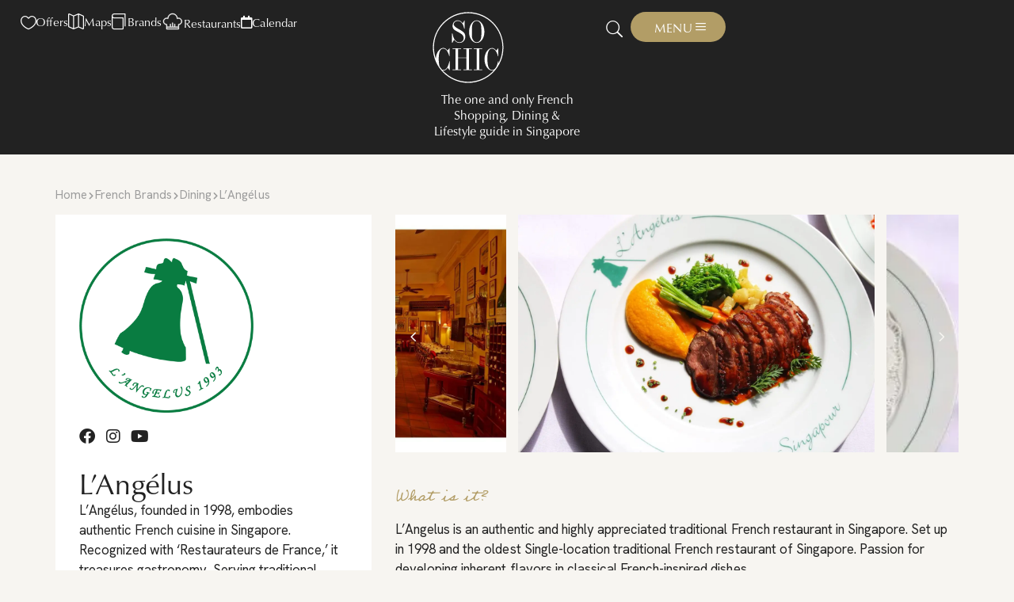

--- FILE ---
content_type: text/html; charset=UTF-8
request_url: https://www.sochic.sg/french_brand/langelus/
body_size: 34901
content:
<!doctype html>
<html lang="en-GB">
<head>
	<meta charset="UTF-8">
	<meta name="viewport" content="width=device-width, initial-scale=1">
	<link rel="profile" href="https://gmpg.org/xfn/11">
	<title>L&#039;Angélus - Sochic French Guide | Shopping, Dining &amp; Lifestyle Brands in Singapore</title>
<meta name="dc.title" content="L&#039;Angélus - Sochic French Guide | Shopping, Dining &amp; Lifestyle Brands in Singapore">
<meta name="dc.description" content="L’Angelus is an authentic and highly appreciated traditional French restaurant in Singapore.Follow SoChic to be sure to not miss these upcoming events!">
<meta name="dc.relation" content="https://www.sochic.sg/french_brand/langelus/">
<meta name="dc.source" content="https://www.sochic.sg/">
<meta name="dc.language" content="en_GB">
<meta name="description" content="L’Angelus is an authentic and highly appreciated traditional French restaurant in Singapore.Follow SoChic to be sure to not miss these upcoming events!">
<meta name="robots" content="index, follow, max-snippet:-1, max-image-preview:large, max-video-preview:-1">
<link rel="canonical" href="https://www.sochic.sg/french_brand/langelus/">
<meta property="og:url" content="https://www.sochic.sg/french_brand/langelus/">
<meta property="og:site_name" content="Sochic French Guide | Shopping, Dining &amp; Lifestyle Brands in Singapore">
<meta property="og:locale" content="en_GB">
<meta property="og:type" content="article">
<meta property="article:author" content="https://www.facebook.com/sochicfrenchguide/">
<meta property="article:publisher" content="https://www.facebook.com/sochicfrenchguide/">
<meta property="og:title" content="L&#039;Angélus - Sochic French Guide | Shopping, Dining &amp; Lifestyle Brands in Singapore">
<meta property="og:description" content="L’Angelus is an authentic and highly appreciated traditional French restaurant in Singapore.Follow SoChic to be sure to not miss these upcoming events!">
<meta property="og:image" content="https://www.sochic.sg/wp-content/uploads/2018/05/image-76.webp">
<meta property="og:image:secure_url" content="https://www.sochic.sg/wp-content/uploads/2018/05/image-76.webp">
<meta property="og:image:width" content="552">
<meta property="og:image:height" content="550">
<meta name="twitter:card" content="summary">
<meta name="twitter:title" content="L&#039;Angélus - Sochic French Guide | Shopping, Dining &amp; Lifestyle Brands in Singapore">
<meta name="twitter:description" content="L’Angelus is an authentic and highly appreciated traditional French restaurant in Singapore.Follow SoChic to be sure to not miss these upcoming events!">
<meta name="twitter:image" content="https://www.sochic.sg/wp-content/uploads/2018/05/image-76.webp">
<link rel="alternate" type="application/rss+xml" title="Sochic French Guide | Shopping, Dining &amp; Lifestyle Brands in Singapore &raquo; Feed" href="https://www.sochic.sg/feed/" >
<link rel="alternate" type="application/rss+xml" title="Sochic French Guide | Shopping, Dining &amp; Lifestyle Brands in Singapore &raquo; Comments Feed" href="https://www.sochic.sg/comments/feed/" >
<link rel="stylesheet" type="text/css" href="https://use.typekit.net/pdk2npl.css"><style id='wp-img-auto-sizes-contain-inline-css'>
img:is([sizes=auto i],[sizes^="auto," i]){contain-intrinsic-size:3000px 1500px}
/*# sourceURL=wp-img-auto-sizes-contain-inline-css */
</style>

<style id='wpseopress-local-business-style-inline-css'>
span.wp-block-wpseopress-local-business-field{margin-right:8px}

/*# sourceURL=https://www.sochic.sg/wp-content/plugins/wp-seopress-pro/public/editor/blocks/local-business/style-index.css */
</style>
<style id='wpseopress-table-of-contents-style-inline-css'>
.wp-block-wpseopress-table-of-contents li.active>a{font-weight:bold}

/*# sourceURL=https://www.sochic.sg/wp-content/plugins/wp-seopress-pro/public/editor/blocks/table-of-contents/style-index.css */
</style>
<style id='global-styles-inline-css'>
:root{--wp--preset--aspect-ratio--square: 1;--wp--preset--aspect-ratio--4-3: 4/3;--wp--preset--aspect-ratio--3-4: 3/4;--wp--preset--aspect-ratio--3-2: 3/2;--wp--preset--aspect-ratio--2-3: 2/3;--wp--preset--aspect-ratio--16-9: 16/9;--wp--preset--aspect-ratio--9-16: 9/16;--wp--preset--color--black: #000000;--wp--preset--color--cyan-bluish-gray: #abb8c3;--wp--preset--color--white: #ffffff;--wp--preset--color--pale-pink: #f78da7;--wp--preset--color--vivid-red: #cf2e2e;--wp--preset--color--luminous-vivid-orange: #ff6900;--wp--preset--color--luminous-vivid-amber: #fcb900;--wp--preset--color--light-green-cyan: #7bdcb5;--wp--preset--color--vivid-green-cyan: #00d084;--wp--preset--color--pale-cyan-blue: #8ed1fc;--wp--preset--color--vivid-cyan-blue: #0693e3;--wp--preset--color--vivid-purple: #9b51e0;--wp--preset--gradient--vivid-cyan-blue-to-vivid-purple: linear-gradient(135deg,rgb(6,147,227) 0%,rgb(155,81,224) 100%);--wp--preset--gradient--light-green-cyan-to-vivid-green-cyan: linear-gradient(135deg,rgb(122,220,180) 0%,rgb(0,208,130) 100%);--wp--preset--gradient--luminous-vivid-amber-to-luminous-vivid-orange: linear-gradient(135deg,rgb(252,185,0) 0%,rgb(255,105,0) 100%);--wp--preset--gradient--luminous-vivid-orange-to-vivid-red: linear-gradient(135deg,rgb(255,105,0) 0%,rgb(207,46,46) 100%);--wp--preset--gradient--very-light-gray-to-cyan-bluish-gray: linear-gradient(135deg,rgb(238,238,238) 0%,rgb(169,184,195) 100%);--wp--preset--gradient--cool-to-warm-spectrum: linear-gradient(135deg,rgb(74,234,220) 0%,rgb(151,120,209) 20%,rgb(207,42,186) 40%,rgb(238,44,130) 60%,rgb(251,105,98) 80%,rgb(254,248,76) 100%);--wp--preset--gradient--blush-light-purple: linear-gradient(135deg,rgb(255,206,236) 0%,rgb(152,150,240) 100%);--wp--preset--gradient--blush-bordeaux: linear-gradient(135deg,rgb(254,205,165) 0%,rgb(254,45,45) 50%,rgb(107,0,62) 100%);--wp--preset--gradient--luminous-dusk: linear-gradient(135deg,rgb(255,203,112) 0%,rgb(199,81,192) 50%,rgb(65,88,208) 100%);--wp--preset--gradient--pale-ocean: linear-gradient(135deg,rgb(255,245,203) 0%,rgb(182,227,212) 50%,rgb(51,167,181) 100%);--wp--preset--gradient--electric-grass: linear-gradient(135deg,rgb(202,248,128) 0%,rgb(113,206,126) 100%);--wp--preset--gradient--midnight: linear-gradient(135deg,rgb(2,3,129) 0%,rgb(40,116,252) 100%);--wp--preset--font-size--small: 13px;--wp--preset--font-size--medium: 20px;--wp--preset--font-size--large: 36px;--wp--preset--font-size--x-large: 42px;--wp--preset--spacing--20: 0.44rem;--wp--preset--spacing--30: 0.67rem;--wp--preset--spacing--40: 1rem;--wp--preset--spacing--50: 1.5rem;--wp--preset--spacing--60: 2.25rem;--wp--preset--spacing--70: 3.38rem;--wp--preset--spacing--80: 5.06rem;--wp--preset--shadow--natural: 6px 6px 9px rgba(0, 0, 0, 0.2);--wp--preset--shadow--deep: 12px 12px 50px rgba(0, 0, 0, 0.4);--wp--preset--shadow--sharp: 6px 6px 0px rgba(0, 0, 0, 0.2);--wp--preset--shadow--outlined: 6px 6px 0px -3px rgb(255, 255, 255), 6px 6px rgb(0, 0, 0);--wp--preset--shadow--crisp: 6px 6px 0px rgb(0, 0, 0);}:root { --wp--style--global--content-size: 800px;--wp--style--global--wide-size: 1200px; }:where(body) { margin: 0; }.wp-site-blocks > .alignleft { float: left; margin-right: 2em; }.wp-site-blocks > .alignright { float: right; margin-left: 2em; }.wp-site-blocks > .aligncenter { justify-content: center; margin-left: auto; margin-right: auto; }:where(.wp-site-blocks) > * { margin-block-start: 24px; margin-block-end: 0; }:where(.wp-site-blocks) > :first-child { margin-block-start: 0; }:where(.wp-site-blocks) > :last-child { margin-block-end: 0; }:root { --wp--style--block-gap: 24px; }:root :where(.is-layout-flow) > :first-child{margin-block-start: 0;}:root :where(.is-layout-flow) > :last-child{margin-block-end: 0;}:root :where(.is-layout-flow) > *{margin-block-start: 24px;margin-block-end: 0;}:root :where(.is-layout-constrained) > :first-child{margin-block-start: 0;}:root :where(.is-layout-constrained) > :last-child{margin-block-end: 0;}:root :where(.is-layout-constrained) > *{margin-block-start: 24px;margin-block-end: 0;}:root :where(.is-layout-flex){gap: 24px;}:root :where(.is-layout-grid){gap: 24px;}.is-layout-flow > .alignleft{float: left;margin-inline-start: 0;margin-inline-end: 2em;}.is-layout-flow > .alignright{float: right;margin-inline-start: 2em;margin-inline-end: 0;}.is-layout-flow > .aligncenter{margin-left: auto !important;margin-right: auto !important;}.is-layout-constrained > .alignleft{float: left;margin-inline-start: 0;margin-inline-end: 2em;}.is-layout-constrained > .alignright{float: right;margin-inline-start: 2em;margin-inline-end: 0;}.is-layout-constrained > .aligncenter{margin-left: auto !important;margin-right: auto !important;}.is-layout-constrained > :where(:not(.alignleft):not(.alignright):not(.alignfull)){max-width: var(--wp--style--global--content-size);margin-left: auto !important;margin-right: auto !important;}.is-layout-constrained > .alignwide{max-width: var(--wp--style--global--wide-size);}body .is-layout-flex{display: flex;}.is-layout-flex{flex-wrap: wrap;align-items: center;}.is-layout-flex > :is(*, div){margin: 0;}body .is-layout-grid{display: grid;}.is-layout-grid > :is(*, div){margin: 0;}body{padding-top: 0px;padding-right: 0px;padding-bottom: 0px;padding-left: 0px;}a:where(:not(.wp-element-button)){text-decoration: underline;}:root :where(.wp-element-button, .wp-block-button__link){background-color: #32373c;border-width: 0;color: #fff;font-family: inherit;font-size: inherit;font-style: inherit;font-weight: inherit;letter-spacing: inherit;line-height: inherit;padding-top: calc(0.667em + 2px);padding-right: calc(1.333em + 2px);padding-bottom: calc(0.667em + 2px);padding-left: calc(1.333em + 2px);text-decoration: none;text-transform: inherit;}.has-black-color{color: var(--wp--preset--color--black) !important;}.has-cyan-bluish-gray-color{color: var(--wp--preset--color--cyan-bluish-gray) !important;}.has-white-color{color: var(--wp--preset--color--white) !important;}.has-pale-pink-color{color: var(--wp--preset--color--pale-pink) !important;}.has-vivid-red-color{color: var(--wp--preset--color--vivid-red) !important;}.has-luminous-vivid-orange-color{color: var(--wp--preset--color--luminous-vivid-orange) !important;}.has-luminous-vivid-amber-color{color: var(--wp--preset--color--luminous-vivid-amber) !important;}.has-light-green-cyan-color{color: var(--wp--preset--color--light-green-cyan) !important;}.has-vivid-green-cyan-color{color: var(--wp--preset--color--vivid-green-cyan) !important;}.has-pale-cyan-blue-color{color: var(--wp--preset--color--pale-cyan-blue) !important;}.has-vivid-cyan-blue-color{color: var(--wp--preset--color--vivid-cyan-blue) !important;}.has-vivid-purple-color{color: var(--wp--preset--color--vivid-purple) !important;}.has-black-background-color{background-color: var(--wp--preset--color--black) !important;}.has-cyan-bluish-gray-background-color{background-color: var(--wp--preset--color--cyan-bluish-gray) !important;}.has-white-background-color{background-color: var(--wp--preset--color--white) !important;}.has-pale-pink-background-color{background-color: var(--wp--preset--color--pale-pink) !important;}.has-vivid-red-background-color{background-color: var(--wp--preset--color--vivid-red) !important;}.has-luminous-vivid-orange-background-color{background-color: var(--wp--preset--color--luminous-vivid-orange) !important;}.has-luminous-vivid-amber-background-color{background-color: var(--wp--preset--color--luminous-vivid-amber) !important;}.has-light-green-cyan-background-color{background-color: var(--wp--preset--color--light-green-cyan) !important;}.has-vivid-green-cyan-background-color{background-color: var(--wp--preset--color--vivid-green-cyan) !important;}.has-pale-cyan-blue-background-color{background-color: var(--wp--preset--color--pale-cyan-blue) !important;}.has-vivid-cyan-blue-background-color{background-color: var(--wp--preset--color--vivid-cyan-blue) !important;}.has-vivid-purple-background-color{background-color: var(--wp--preset--color--vivid-purple) !important;}.has-black-border-color{border-color: var(--wp--preset--color--black) !important;}.has-cyan-bluish-gray-border-color{border-color: var(--wp--preset--color--cyan-bluish-gray) !important;}.has-white-border-color{border-color: var(--wp--preset--color--white) !important;}.has-pale-pink-border-color{border-color: var(--wp--preset--color--pale-pink) !important;}.has-vivid-red-border-color{border-color: var(--wp--preset--color--vivid-red) !important;}.has-luminous-vivid-orange-border-color{border-color: var(--wp--preset--color--luminous-vivid-orange) !important;}.has-luminous-vivid-amber-border-color{border-color: var(--wp--preset--color--luminous-vivid-amber) !important;}.has-light-green-cyan-border-color{border-color: var(--wp--preset--color--light-green-cyan) !important;}.has-vivid-green-cyan-border-color{border-color: var(--wp--preset--color--vivid-green-cyan) !important;}.has-pale-cyan-blue-border-color{border-color: var(--wp--preset--color--pale-cyan-blue) !important;}.has-vivid-cyan-blue-border-color{border-color: var(--wp--preset--color--vivid-cyan-blue) !important;}.has-vivid-purple-border-color{border-color: var(--wp--preset--color--vivid-purple) !important;}.has-vivid-cyan-blue-to-vivid-purple-gradient-background{background: var(--wp--preset--gradient--vivid-cyan-blue-to-vivid-purple) !important;}.has-light-green-cyan-to-vivid-green-cyan-gradient-background{background: var(--wp--preset--gradient--light-green-cyan-to-vivid-green-cyan) !important;}.has-luminous-vivid-amber-to-luminous-vivid-orange-gradient-background{background: var(--wp--preset--gradient--luminous-vivid-amber-to-luminous-vivid-orange) !important;}.has-luminous-vivid-orange-to-vivid-red-gradient-background{background: var(--wp--preset--gradient--luminous-vivid-orange-to-vivid-red) !important;}.has-very-light-gray-to-cyan-bluish-gray-gradient-background{background: var(--wp--preset--gradient--very-light-gray-to-cyan-bluish-gray) !important;}.has-cool-to-warm-spectrum-gradient-background{background: var(--wp--preset--gradient--cool-to-warm-spectrum) !important;}.has-blush-light-purple-gradient-background{background: var(--wp--preset--gradient--blush-light-purple) !important;}.has-blush-bordeaux-gradient-background{background: var(--wp--preset--gradient--blush-bordeaux) !important;}.has-luminous-dusk-gradient-background{background: var(--wp--preset--gradient--luminous-dusk) !important;}.has-pale-ocean-gradient-background{background: var(--wp--preset--gradient--pale-ocean) !important;}.has-electric-grass-gradient-background{background: var(--wp--preset--gradient--electric-grass) !important;}.has-midnight-gradient-background{background: var(--wp--preset--gradient--midnight) !important;}.has-small-font-size{font-size: var(--wp--preset--font-size--small) !important;}.has-medium-font-size{font-size: var(--wp--preset--font-size--medium) !important;}.has-large-font-size{font-size: var(--wp--preset--font-size--large) !important;}.has-x-large-font-size{font-size: var(--wp--preset--font-size--x-large) !important;}
:root :where(.wp-block-pullquote){font-size: 1.5em;line-height: 1.6;}
/*# sourceURL=global-styles-inline-css */
</style>
<link rel='stylesheet' id='ae-pro-css-css' href='https://www.sochic.sg/wp-content/plugins/anywhere-elementor-pro/includes/assets/css/ae-pro.min.css?ver=2.28' media='all' >
<link rel='stylesheet' id='hello-elementor-header-footer-css' href='https://www.sochic.sg/wp-content/themes/hello-elementor/assets/css/header-footer.css?ver=3.4.5' media='all' >
<link rel='stylesheet' id='elementor-frontend-css' href='https://www.sochic.sg/wp-content/plugins/elementor/assets/css/frontend.min.css?ver=3.34.1' media='all' >
<link rel='stylesheet' id='widget-heading-css' href='https://www.sochic.sg/wp-content/plugins/elementor/assets/css/widget-heading.min.css?ver=3.34.1' media='all' >
<link rel='stylesheet' id='widget-search-form-css' href='https://www.sochic.sg/wp-content/plugins/elementor-pro/assets/css/widget-search-form.min.css?ver=3.33.1' media='all' >
<link rel='stylesheet' id='elementor-icons-shared-0-css' href='https://www.sochic.sg/wp-content/plugins/elementor/assets/lib/font-awesome/css/fontawesome.min.css?ver=5.15.3' media='all' >
<link rel='stylesheet' id='elementor-icons-fa-solid-css' href='https://www.sochic.sg/wp-content/plugins/elementor/assets/lib/font-awesome/css/solid.min.css?ver=5.15.3' media='all' >
<link rel='stylesheet' id='widget-image-css' href='https://www.sochic.sg/wp-content/plugins/elementor/assets/css/widget-image.min.css?ver=3.34.1' media='all' >
<link rel='stylesheet' id='widget-icon-list-css' href='https://www.sochic.sg/wp-content/plugins/elementor/assets/css/widget-icon-list.min.css?ver=3.34.1' media='all' >
<link rel='stylesheet' id='widget-social-icons-css' href='https://www.sochic.sg/wp-content/plugins/elementor/assets/css/widget-social-icons.min.css?ver=3.34.1' media='all' >
<link rel='stylesheet' id='e-apple-webkit-css' href='https://www.sochic.sg/wp-content/plugins/elementor/assets/css/conditionals/apple-webkit.min.css?ver=3.34.1' media='all' >
<link rel='stylesheet' id='widget-post-info-css' href='https://www.sochic.sg/wp-content/plugins/elementor-pro/assets/css/widget-post-info.min.css?ver=3.33.1' media='all' >
<link rel='stylesheet' id='elementor-icons-fa-regular-css' href='https://www.sochic.sg/wp-content/plugins/elementor/assets/lib/font-awesome/css/regular.min.css?ver=5.15.3' media='all' >
<link rel='stylesheet' id='swiper-css' href='https://www.sochic.sg/wp-content/plugins/elementor/assets/lib/swiper/v8/css/swiper.min.css?ver=8.4.5' media='all' >
<link rel='stylesheet' id='widget-loop-common-css' href='https://www.sochic.sg/wp-content/plugins/elementor-pro/assets/css/widget-loop-common.min.css?ver=3.33.1' media='all' >
<link rel='stylesheet' id='widget-loop-grid-css' href='https://www.sochic.sg/wp-content/plugins/elementor-pro/assets/css/widget-loop-grid.min.css?ver=3.33.1' media='all' >
<link rel='stylesheet' id='elementor-icons-css' href='https://www.sochic.sg/wp-content/plugins/elementor/assets/lib/eicons/css/elementor-icons.min.css?ver=5.45.0' media='all' >
<link rel='stylesheet' id='mec-shortcode-designer-css' href='https://www.sochic.sg/wp-content/plugins/mec-shortcode-designer/assets/css/frontend/frontend.css?ver=1.4.0' media='all' >
<link rel='stylesheet' id='mec-owl-carousel-style-css' href='https://www.sochic.sg/wp-content/plugins/modern-events-calendar/assets/packages/owl-carousel/owl.carousel.min.css?ver=7.27.0' media='all' >
<link rel='stylesheet' id='mec-owl-carousel-theme-style-css' href='https://www.sochic.sg/wp-content/plugins/modern-events-calendar/assets/packages/owl-carousel/owl.theme.min.css?ver=6.9' media='all' >
<link rel='stylesheet' id='mec-select2-style-css' href='https://www.sochic.sg/wp-content/plugins/modern-events-calendar/assets/packages/select2/select2.min.css?ver=7.27.0' media='all' >
<link rel='stylesheet' id='mec-font-icons-css' href='https://www.sochic.sg/wp-content/plugins/modern-events-calendar/assets/css/iconfonts.css?ver=7.27.0' media='all' >
<link rel='stylesheet' id='mec-frontend-style-css' href='https://www.sochic.sg/wp-content/plugins/modern-events-calendar/assets/css/frontend.min.css?ver=7.27.0' media='all' >
<link rel='stylesheet' id='mec-tooltip-style-css' href='https://www.sochic.sg/wp-content/plugins/modern-events-calendar/assets/packages/tooltip/tooltip.css?ver=7.27.0' media='all' >
<link rel='stylesheet' id='mec-tooltip-shadow-style-css' href='https://www.sochic.sg/wp-content/plugins/modern-events-calendar/assets/packages/tooltip/tooltipster-sideTip-shadow.min.css?ver=7.27.0' media='all' >
<link rel='stylesheet' id='featherlight-css' href='https://www.sochic.sg/wp-content/plugins/modern-events-calendar/assets/packages/featherlight/featherlight.css?ver=7.27.0' media='all' >
<link rel='stylesheet' id='mec-lity-style-css' href='https://www.sochic.sg/wp-content/plugins/modern-events-calendar/assets/packages/lity/lity.min.css?ver=7.27.0' media='all' >
<link rel='stylesheet' id='mec-general-calendar-style-css' href='https://www.sochic.sg/wp-content/plugins/modern-events-calendar/assets/css/mec-general-calendar.css?ver=7.27.0' media='all' >
<link rel='stylesheet' id='elementor-post-62548-css' href='https://www.sochic.sg/wp-content/uploads/elementor/css/post-62548.css?ver=1768633732' media='all' >
<link rel='stylesheet' id='elementor-post-356-css' href='https://www.sochic.sg/wp-content/uploads/elementor/css/post-356.css?ver=1768633733' media='all' >
<link rel='stylesheet' id='elementor-post-49952-css' href='https://www.sochic.sg/wp-content/uploads/elementor/css/post-49952.css?ver=1768633733' media='all' >
<link rel='stylesheet' id='elementor-post-46618-css' href='https://www.sochic.sg/wp-content/uploads/elementor/css/post-46618.css?ver=1768633490' media='all' >
<link rel='stylesheet' id='mec-single-builder-css' href='https://www.sochic.sg/wp-content/plugins/mec-single-builder/inc/frontend/css/mec-single-builder-frontend.css?ver=1.12.0' media='all' >
<link rel='stylesheet' id='hello-child-style-css' href='https://www.sochic.sg/wp-content/themes/hello-elementor-child/style.css?ver=6.9' media='all' >
<link rel='stylesheet' id='olc-filter-style-css' href='https://www.sochic.sg/wp-content/themes/hello-elementor-child/olc-filter/olc-filter-style.css?ver=250115-113256' media='all' >
<link rel='stylesheet' id='elementor-gf-local-hankengrotesk-css' href='https://www.sochic.sg/wp-content/uploads/elementor/google-fonts/css/hankengrotesk.css?ver=1749105743' media='all' >
<link rel='stylesheet' id='elementor-icons-olc-icons-css' href='https://www.sochic.sg/wp-content/uploads/elementor/custom-icons/olc-icons/css/olc-icons.css?ver=1.0.0' media='all' >
<link rel='stylesheet' id='elementor-icons-fa-brands-css' href='https://www.sochic.sg/wp-content/plugins/elementor/assets/lib/font-awesome/css/brands.min.css?ver=5.15.3' media='all' >
<script src="https://www.sochic.sg/wp-includes/js/jquery/jquery.min.js?ver=3.7.1" id="jquery-core-js"></script>
<script src="https://www.sochic.sg/wp-includes/js/jquery/jquery-migrate.min.js?ver=3.4.1" id="jquery-migrate-js"></script>
<script src="https://www.sochic.sg/wp-content/themes/hello-elementor-child/olc-filter/olc-filter-script.js?ver=250117-140247" id="olc-filter-script-js"></script>
<link rel="https://api.w.org/" href="https://www.sochic.sg/wp-json/" ><link rel="alternate" title="JSON" type="application/json" href="https://www.sochic.sg/wp-json/wp/v2/french_brand/13017" ><link rel="EditURI" type="application/rsd+xml" title="RSD" href="https://www.sochic.sg/xmlrpc.php?rsd" >
<meta name="generator" content="WordPress 6.9" >
<link rel='shortlink' href='https://www.sochic.sg/?p=13017' >
<meta name="generator" content="Elementor 3.34.1; features: additional_custom_breakpoints; settings: css_print_method-external, google_font-enabled, font_display-swap">
			<style>
				.e-con.e-parent:nth-of-type(n+4):not(.e-lazyloaded):not(.e-no-lazyload),
				.e-con.e-parent:nth-of-type(n+4):not(.e-lazyloaded):not(.e-no-lazyload) * {
					background-image: none !important;
				}
				@media screen and (max-height: 1024px) {
					.e-con.e-parent:nth-of-type(n+3):not(.e-lazyloaded):not(.e-no-lazyload),
					.e-con.e-parent:nth-of-type(n+3):not(.e-lazyloaded):not(.e-no-lazyload) * {
						background-image: none !important;
					}
				}
				@media screen and (max-height: 640px) {
					.e-con.e-parent:nth-of-type(n+2):not(.e-lazyloaded):not(.e-no-lazyload),
					.e-con.e-parent:nth-of-type(n+2):not(.e-lazyloaded):not(.e-no-lazyload) * {
						background-image: none !important;
					}
				}
			</style>
			<!-- start Simple Custom CSS and JS -->
<style>
/* Hide ACF field with empty data */
*[empty]{ display:none !important; }
</style>
<!-- end Simple Custom CSS and JS -->
<!-- start Simple Custom CSS and JS -->
<style>
.sochic-form_wrapper .gform_fields{grid-row-gap: 24px;}


/* Label par défaut ------------------------------------------------*/
.sochic-form_wrapper label{
    margin: 0 0 8px 0 !important;
    font-weight: 500!important;
    font-size: 1.3rem !important;
    line-height: 1.2em;
}
/* Label cloné (replicate) ----------------------------------------*/
.sochic-form_wrapper .replicate-label label{
    display:inline-block!important;
    font-size:16px!important;
    font-weight:400;
}
/* Mention « (Optionnel) » ----------------------------------------*/
.sochic-form_wrapper.gfield:not(.gfield_contains_required) label::after{
    content:"(Optional)";
    display:inline-block;
    padding-left:0.25em;
    font-size:13px;
    font-style:italic;
    font-weight:400;
}
/* On masque l’astérisque standard -------------------------------*/
.sochic-form_wrapper .gfield_required{
	display:none!important;
}

/* Description sous textarea --------------------------------------*/
.sochic-form_wrapper .gfield--type-textarea .gfield_description{
    margin:3px!important;
    padding:0!important;
}

/* =============================================================== */
/* 2. INPUTS & TEXTAREAS                                           */
/* =============================================================== */

/* Champs texte / textarea ----------------------------------------*/
.sochic-form_wrapper .gfield:not(.gfield--type-fileupload):not(.gfield--type-checkbox):not(.gfield--type-consent) input,
.sochic-form_wrapper textarea{
    /* border:1px solid #d6d6d6; */
    border-radius:5px;
    padding:13px 17px!important;
    min-height:40px;
    font-size:var(--e-global-typography-24f945c-font-size) !important;
    font-weight:var(--e-global-typography-24f945c-font-weight);
    letter-spacing: var(--e-global-typography-text-letter-spacing);
    text-transform:var(--e-global-typography-24f945c-text-transform);
    font-style:var(--e-global-typography-24f945c-font-style);
    line-height:var(--e-global-typography-24f945c-line-height);
    font-family:var(--e-global-typography-text-font-family),sans-serif;
    background: var( --e-global-color-01b3d7b );
}
/* Effet focus -----------------------------------------------------*/
.sochic-form_wrapper .gfield:not(.gfield--type-fileupload) input:focus,
.sochic-form_wrapperr textarea:focus{
    outline: solid 1px #d6d6d6;
}
/* Font override textarea -----------------------------------------
.sochic-form_wrapper textarea{font-family:"Lato",sans-serif!important;}*/

/* Compteur textarea ---------------------------------------------*/
.sochic-form_wrapper .gform_body .ginput_container_textarea .ginput_counter.gfield_description{
    margin:3px 0 0;
    font-size:0.75rem;
    font-weight:300;
    line-height:1.3;
    color:var(--e-global-color-80eab48);
}


/* =============================================================== */
/* 3. DROPDOWN « CHOSEN » – UI AMÉLIORÉE                           */
/* =============================================================== */
/* NB : Activez l’option « Interface utilisateur améliorée » dans
        Gravity Forms pour charger la librairie Chosen.js.         */

/* ---------- 3.1. Fallback <select> natif (JS désactivé) ----------*/
.sochic-form_wrapper select{
    appearance:none;
    -webkit-appearance:none;
    -moz-appearance:none;
    width:100%;
    height:48px;
    padding:0 42px 0 14px;
    font-size:16px;
    border: transparent;
    border-radius:4px;
    background: var( --e-global-color-01b3d7b )  url("data:image/svg+xml;utf8,<svg xmlns='http://www.w3.org/2000/svg' viewBox='0 0 24 24'><path fill='%23333' d='M7 10l5 5 5-5z'/></svg>") no-repeat right 14px center/12px;
    border-radius: 5px;
}
.sochic-form_wrapper select:focus{
    border-color:#1976d2;
    box-shadow:0 0 0 2px rgba(25,118,210,.25);
    outline:none;
}
.sochic-form_wrapper select option[disabled]{
	color:#777;
}

/* ---------- 3.2. Container principal ----------------------------*/
.sochic-form_wrapper .chosen-container-single .chosen-single{
    height:48px!important;
    line-height: 1.3em !important;
    font-size: 1.05rem;
    border:1px solid #d1d1d1;
    border-radius:4px;
    padding:0 42px 0 14px;
    background:#fff;
    padding: 13px 17px !important;
    background-color: transparent !important;
    border-radius: 5px !important;
    border: transparent !important;
    box-shadow: none !important;
    font-weight: 400 !important;
}
/* Focus ----------------------------------------------------------*/
.sochic-form_wrapper .chosen-container-active .chosen-single{
    border-color: #d6d6d6!important;
    box-shadow:0 0 0 2px rgba(25,118,210,.25);
}
/* Flèche ---------------------------------------------------------*/
.sochic-form_wrapper .chosen-container-single .chosen-single div b{
    border-color:#333 transparent transparent!important;
    top:50%!important;
    transform:translateY(-50%);
}

/* ---------- 3.3. Liste déroulante -------------------------------*/
.sochic-form_wrapper .chosen-container .chosen-drop{
    border: 1px solid #d6d6d6!important;
    border-top:none!important;
    border-radius:0 0 4px 4px;
    margin-top:-1px;
    box-shadow:0 4px 14px rgba(0,0,0,.08);
}
/* Survol + sélection clavier (fond rouge) -----------------------*/
.sochic-form_wrapper .chosen-container .chosen-results li.highlighted{
    background: var( --e-global-color-accent ) !important;
    color:#fff!important;
}
/* Option déjà sélectionnée (grise) -------------------------------*/
.sochic-form_wrapper .chosen-container .chosen-results li.result-selected{
    background:#f1f1f1!important;
    color:#222!important;
}
/* Placeholder = première option masquée -------------------------*/
.sochic-form_wrapper .chosen-container .chosen-results li:first-child{
    display:none!important;
}
.sochic-form_wrapper .chosen-container .chosen-results li.active-result{
    padding: 10px 5px
}

/* Couleur placeholder dans le champ -----------------------------*/
.sochic-form_wrapper .chosen-container-single .chosen-single span{
	color: #000!important;
	display: flex;
	align-items: center;
	height: 100%;
	line-height: 1.2em !important;
}

/* ---------- 3.4. Champ recherche interne ------------------------*/
.sochic-form_wrapper .chosen-container .chosen-search{position:relative;}
.sochic-form_wrapper .chosen-container .chosen-search input{
    width:100%;
    padding:8px 32px 8px 12px!important;
    border:1px solid #d1d1d1!important;
    border-radius:4px!important;
    font-size:15px;
}

/* Petite loupe ---------------------------------------------------*/
.sochic-form_wrapper .chosen-container .chosen-search:after{
    content:"";
    position:absolute;
    right:12px;top:50%;
    width:14px;height:14px;
    transform:translateY(-50%);
    background:url("data:image/svg+xml,%3Csvg xmlns='http://www.w3.org/2000/svg' viewBox='0 0 24 24'%3E%3Cg fill='none' stroke='%23999' stroke-width='2'%3E%3Ccircle cx='11' cy='11' r='8'/%3E%3Cpath d='M21 21l-4.3-4.3'/%3E%3C/g%3E%3C/svg%3E") no-repeat center/contain;
    pointer-events:none;
}

/* dropdown icon */
.sochic-form_wrapper .chosen-container-single .chosen-single{
	background-image: url("data:image/svg+xml,%3Csvg xmlns='http://www.w3.org/2000/svg' version='1.1' viewBox='0 0 329.1 205'%3E%3Cpath d='M187.1,189.2c-12.5,12.5-32.8,12.5-45.3,0L13.8,61.2C4.6,52,1.9,38.3,6.9,26.3S23.5,6.5,36.5,6.5h256c12.9,0,24.6,7.8,29.6,19.8s2.2,25.7-6.9,34.9l-128,128h-.1Z' style='fill: %23777;'/%3E%3C/svg%3E")!important;
	background-size: 8px !important;
	background-repeat: no-repeat !important;
	background-position: calc(100% - 10px) center  !important;
	background-color: var( --e-global-color-01b3d7b ) !important;
}

/* ---------- 3.5. States d’erreur Chosen -------------------------*/
.sochic-form_wrapper .gfield_error .chosen-single{
    border-color:#d32f2f!important;
    box-shadow:0 0 0 2px rgba(211,47,47,.25)!important;
}

/* ========================================================
   Chosen – Désactiver la barre de recherche interne
   ======================================================== */
.sochic-form_wrapper .chosen-container .chosen-search{
    display:none !important;      /* masque le wrapper <div class="chosen-search"> */
}

/* Optionnel : si tu veux que le champ reste bien carré
   quand la liste est ouverte, on arrondit juste le bas. */
.sochic-form_wrapper .chosen-container.chosen-with-drop .chosen-single{
    border-bottom-left-radius:0 !important;
    border-bottom-right-radius:0 !important;
}
/* =============================================================== */
/* 4. UPLOAD DE FICHIERS                                           */
/* =============================================================== */

/* Wrapper drop area ---------------------------------------------*/
.sochic-form_wrapper .ginput_container_fileupload .gform_drop_area{
    display:flex;
    flex-wrap:wrap;
    align-items:flex-end;
    justify-content:center;
    border:1.5px dashed #dadada;
    background:transparent;
}
/* Icône dossier --------------------------------------------------*/
.sochic-form_wrapper .ginput_container_fileupload .gform_drop_area:before{
    content:"";
    width:100%;height:40px;
    margin-bottom:7px;
    background:url("data:image/svg+xml,%3Csvg xmlns='http://www.w3.org/2000/svg' viewBox='0 0 389.4 298.4'%3E%3Cpath fill='%2360574D' d='M354.7 39.1H197.1L165.6 1.7A4.99 4.99 0 00161.9 0H34.7C15.6 0 0 15.6 0 34.7v229c0 19.2 15.6 34.7 34.7 34.7h320c19.2 0 34.7-15.6 34.7-34.7V73.8c0-19.1-15.5-34.7-34.7-34.7z'/%3E%3C/svg%3E") center/contain no-repeat;
}
/* Texte & bouton -------------------------------------------------*/
.sochic-form_wrapper .ginput_container_fileupload .gform_drop_instructions{
    margin-bottom:0;
    font-size:0.75rem;
    line-height:1.3;
    font-weight:300;
    color:var(--e-global-color-80eab48);
}
.sochic-form_wrapper .ginput_container_fileupload .gform_button_select_files{
    margin:0 0 -0.4px 4px;
    padding:0!important;
    background:transparent;
    border:0;
    border-bottom:1px solid currentColor;
    font-size:0.75rem;
    line-height:1.1;
    font-weight:300;
    color:var(--e-global-color-80eab48);
    cursor:pointer;
    transition:opacity .3s ease;
}
.sochic-form_wrapper .ginput_container_fileupload .gform_button_select_files:hover{opacity:.7;}
/* Prévisualisation fichier ---------------------------------------*/
.sochic-form_wrapper .ginput_container_fileupload + div .ginput_preview{max-width:300px;}
.sochic-form_wrapperr .ginput_container_fileupload + div .ginput_preview strong{
    display:flex;
    align-items:center;
    font-size:0.75rem;
    line-height:1.4;
    font-weight:300;
    color:#60574d9c;
}
.sochic-form_wrapper .ginput_container_fileupload + div .ginput_preview strong:before{
    content:"";
    width:20px;height:20px;
    margin-right:7px;
    background:url("data:image/svg+xml,%3Csvg xmlns='http://www.w3.org/2000/svg' viewBox='0 0 512 512'%3E%3Ccircle fill='%2342af1f' cx='256' cy='256' r='226'/%3E%3Cpath fill='%2342af1f' d='M378.3 173.9a15 15 0 00-21.2 0L224.6 306.3l-69.7-69.7a15 15 0 00-21.2 21.2l80.3 80.3a15 15 0 0021.2 0L378.3 195a15 15 0 000-21.1z'/%3E%3C/svg%3E") center/contain no-repeat;
}
.sochic-form_wrapper .ginput_container_fileupload + div .ginput_preview .gform_delete_file{
    float:right;
    margin-top:-6px;
    font-size:0.75rem;
    font-weight:300!important;
    transition:color .3s ease;
}
.sochic-form_wrapper .ginput_container_fileupload + div .gform_delete_file:hover{color:#ee2f35;}

/* Limite largeur drop area & preview ----------------------------*/
.sochic-form_wrapper .ginput_container_fileupload,
.sochic-form_wrapper .ginput_container_fileupload + div{
	max-width:300px;
}

/* =============================================================== */
/* 5. CASES À COCHER & CONSENTEMENT                                */
/* =============================================================== */

/* Reset appearance ----------------------------------------------*/
.sochic-form_wrapper .gfield_checkbox input,
.sochic-form_wrapper .ginput_container_consent input{
    appearance:none;
    -webkit-appearance:none;
    -moz-appearance:none;
    width:20px;height:20px;
    margin:0 5px 1px 0!important;
    border:1px solid hsl(0 0% 0% / 0.2);
    border-radius:5px;
}
.sochic-form_wrapper .ginput_container_consent input{margin-bottom:-2px!important;}
/* Icône check personnalisée -------------------------------------*/
.sochic-form_wrapper .gfield_checkbox input:checked::after,
.sochic-form_wrapper .ginput_container_consent input:checked::after{
    content:"\e85c";
    font-family:"olc-icons";
    display:flex;
    align-items:center;
    justify-content:center;
    color:var(--e-global-color-accent);
	height: 20px;
}
/* Lien dans consentement ----------------------------------------*/
.gfield--type-consent a{
	color:var(--e-global-color-accent);
	cursor:pointer;
}
/* Petit effet ‘pop’ au check ------------------------------------*/
.sochic-form_wrapper .ginput_container_consent input:checked{transform:translateY(-3px)!important;}

/* Texte consentement --------------------------------------------*/
.sochic-form_wrapper .ginput_container_consent label{
    font-size:0.9rem;
    line-height:1!important;
}

/* =============================================================== */
/* 6. BOUTON D’ENVOI                                              */
/* =============================================================== */

.sochic-form_wrapper .submit-btn{
    appearance:none;
    border:0;
    background:transparent;
    font-size:var(--e-global-typography-b93af26-font-size);
    text-transform:var(--e-global-typography-b93af26-text-transform);
    line-height:var(--e-global-typography-b93af26-line-height);
    letter-spacing:var(--e-global-typography-b93af26-letter-spacing);
    transition:transform .3s ease, color .3s ease;
    cursor: pointer;
	font-family: var(--e-global-typography-a07a54a-font-family);
}
.sochic-form_wrapper .submit-btn:after{
    content:"\e807";
    font-family:"olc-icon2";
    margin-left:10px;
    font-size:.9em;
}
.sochic-form_wrapper .submit-btn:hover{
    transform:translateX(10px);
    color:var(--e-global-color-secondary);
}
.sochic-form_wrapper  .gform_button{
	background-color: var(--e-global-color-accent) !important;
	font-family: var(--e-global-typography-primary-font-family), Sans-serif !important;
    font-weight: var(--e-global-typography-primary-font-weight) !important;
	color: white;
    border-radius: 2em !important;
    padding: 10px 50px 10px 50px !important;
	font-size: 15px;
	margin-top: 0 !important;
}
.sochic-form_wrapper  .gform_button:hover{
	background-color: #000 !important;
}
/* =============================================================== */
/* 7. MESSAGES D’ERREUR & VALIDATION                               */
/* =============================================================== */

.gform_validation_errors:focus{outline:none!important;border:none!important;}
.sochic-form_wrapper .gform_validation_errors{padding:20px 20px 0!important;}
.sochic-form_wrapper .gfield_description.validation_message{padding:0;border:0;background:transparent;line-height:1.4;}

/* Alignement icône + texte erreur -------------------------------*/
.sochic-form_wrapper .gform_submission_error{display:flex;align-items:center;}
.sochic-form_wrapper .gform_validation_errors,
.sochic-form_wrapper.gform_validation_error .validation_message{
    border:none!important;
    box-shadow:none!important;
    background:none!important;
    padding:0!important;
}
.sochic-form_wrapper .gform_submission_error>*{
    position:relative!important;
    display:block!important;
    float:left;
}
.sochic-form_wrapper .gform_validation_errors>h2 .gform-icon{
	inset-inline-start: -4px !important;
}
/* =============================================================== */
/* 8. RESPONSIVE                                                  */
/* =============================================================== */

@media (max-width:767px){
    /* Force champs 1/2 largeur à passer pleine largeur */
    .sochic-form_wrapper.gravity-theme .gfield.gfield--width-half{
        grid-column:span 12!important;
        -ms-grid-column-span:12!important;
    }
}

</style>
<!-- end Simple Custom CSS and JS -->
<!-- start Simple Custom CSS and JS -->
<style>
/* Hide event categories */

#taxonomy-mec_category  #mec_categorychecklist li:not(#mec_category-2024):not(#mec_category-893),
.cat-checklist.mec_category-checklist li:not(#mec_category-2024):not(#mec_category-893){
    display:none;
}

</style>
<!-- end Simple Custom CSS and JS -->
<!-- start Simple Custom CSS and JS -->
<style>
body.page-id-54593 search.e-filter button{ order:100 ;}
body.page-id-54593 search.e-filter button[data-filter="all"]{ order:1 !important;}
body.page-id-54593 search.e-filter button[data-filter="main"]{ order:2 !important;}


</style>
<!-- end Simple Custom CSS and JS -->
<!-- start Simple Custom CSS and JS -->
<style>
@media screen and (max-width: 990px) {
    .h-scroll-container {
        overflow: hidden;
        position: relative;
        width: 100%;
    }

    .elementor-widget-taxonomy-filter .elementor-widget-container .e-filter {
        overflow-x: scroll; /* Ensure this is scrollable */
        white-space: nowrap; /* For horizontal scrolling */
		padding-bottom: 10px;
    }
	.h-custom-scrollbar{
        height: 5px; /* Adjust height as needed */
        background: rgba(0, 0, 0, 0.1); /* Scrollbar background */
	}
	.h-custom-thumb {
        background: #b29d66; /* Thumb color */
        cursor: pointer;
        position: absolute;
        height: 5px;
	}
    .elementor-widget-taxonomy-filter .h-custom-scrollbar {
        bottom: 0;
        left: 0;
        right: 0;
    }

    .elementor-widget-taxonomy-filter .h-custom-thumb {
        position: absolute;
    }


}

@media screen and (max-width: 767px) {
.premium-tiktok-feed__outer-wrapper{
    overflow-x: scroll;
}
.premium-tiktok-feed__outer-wrapper::-webkit-scrollbar{
    appearance: none;
}
.premium-tiktok-feed__videos-wrapper{
    flex-wrap: nowrap;
    min-width: 250vw;
}
/*.elementor-widget-premium-tiktok-feed .elementor-widget-container{
    display: flex;
    flex-direction: column-reverse;
}*/
.elementor-widget-premium-tiktok-feed .h-custom-scrollbar{
    margin: 0 14px !important;
    position: relative;
    border-radius: 3px;
    overflow: hidden;
}
}

@media screen and (max-width: 767px) {
.add-scroll-thumb .mec-skin-custom-events-container .mec-wrap{
    overflow-x: scroll;
}
.add-scroll-thumb .mec-skin-custom-events-container{
    display: flex;
    flex-direction: column-reverse;
    row-gap: 20px;
}
.add-scroll-thumb .mec-skin-custom-events-container::-webkit-scrollbar{
    appearance: none;
}
.add-scroll-thumb .mec-skin-custom-events-container .mec-wrap .row{
    flex-wrap: nowrap;
    min-width: 210vw;
}
.add-scroll-thumb .mec-skin-custom-events-container{
    position: relative;
    border-radius: 3px;
    overflow: hidden;
}
}

@media screen and (max-width: 767px) {
.h-scroll-grid .e-n-tabs-content .elementor-widget-loop-grid > .elementor-widget-container{
    overflow-x: scroll;
}
.h-scroll-grid .e-n-tabs-content .elementor-widget-loop-grid > .elementor-widget-container::-webkit-scrollbar{
    appearance: none;
}
.h-scroll-grid .e-n-tabs-content .elementor-widget-loop-grid .elementor-loop-container{
    flex-wrap: nowrap;
    min-width: 210vw;
    display: flex;
}
.h-scroll-grid .e-n-tabs > .h-custom-scrollbar {
    margin-bottom: 20px;
}
}

@media screen and (min-width: 768px) {
.elementor-widget-premium-tiktok-feed .h-custom-scrollbar,
.add-scroll-thumb .mec-skin-custom-events-container .h-custom-scrollbar,
.h-scroll-grid .h-custom-scrollbar{
	display:none;
}
}

</style>
<!-- end Simple Custom CSS and JS -->
<!-- start Simple Custom CSS and JS -->
<style>
@media screen and (max-width: 767px) {
.directory-filter .elementor-toggle .elementor-tab-content::-webkit-scrollbar,
.directory-filter .elementor-toggle .scroll-content::-webkit-scrollbar{
    -webkit-appearance: none;
}
.directory-filter .scroll-container {
    position: relative;
    width: 100%;
    height: 100%;
    overflow: hidden;
}

.directory-filter .scroll-content {
    overflow-y: auto;
    height: 100%;
    padding-right: 15px; 
    max-height: 250px;
}

.directory-filter .custom-scrollbar {
    position: absolute;
    top: 0;
    right: 0;
    width: 5px;
    height: 100%;
    background-color: rgb(0 0 0 / 19%);
}

.directory-filter .custom-thumb {
    width: 100%;
    background-color: #b29d66;
    border-radius: 0px;
    position: absolute; /* Changed to absolute */
    top: 0; /* Start at the top */
}

}

.ae-map-listing::-webkit-scrollbar,
.ae-map-marker-wrapper::-webkit-scrollbar,
.ae-map-listing .scroll-content::-webkit-scrollbar,
.ae-map-listing .scroll-container::-webkit-scrollbar,
.ae-map-listing .custom-scrollbar::-webkit-scrollbar{
    -webkit-appearance: none;
}
.ae-map-listing .scroll-container {
    position: relative;
    width: 100%;
    height: 100%;
    overflow:hidden;
}

.ae-map-listing .scroll-content {
    overflow-y: auto;
    height: 100%;
    padding-right: 0; 
    margin-right: -11px;
}

.ae-map-listing .custom-scrollbar {
    position: absolute;
    top: 0;
    right: 0px;
    width: 5px;
    height: 100%;
    background-color: rgb(0 0 0 / 19%);
}

.ae-map-listing .custom-thumb {
    width: 100%;
    background-color: #b29d66;
    border-radius: 0px;
    position: absolute; /* Changed to absolute */
    top: 0; /* Start at the top */
}
.ae-map-listing .hide-button-if-nolink.elementor-widget-button .elementor-widget-container{
    margin-top:0 !important;
}
</style>
<!-- end Simple Custom CSS and JS -->
<!-- start Simple Custom CSS and JS -->
<style>
/***** OLD EVENT *****/
.mec-slider-t1-wrap {
    width: 100%;
    padding: 23px 90px !important;
    background: #f7f7f7;
    min-height: 560px;
    position: relative;
}


@media only screen and (max-width: 500px) {
.mec-slider-t1-wrap {
    padding: 0px !important;
}

.mec-slider-t1 {
    box-shadow: none;
}
}

.mec-marker-wrap {
    background: #c6b477 !important;
}

.mec-marker-wrap .mec-marker-pulse:after {
    box-shadow: 0 0 1px 2px #c6b477;
}

.mec-marker-infowindow-wp .mec-marker-infowindow-count {
border: 1px solid #c6b477;
    color: #c6b477;

}

.mec-single-event .mec-event-social li.mec-event-social-icon a {
font-size: 20px !important;
background: #fff!important;
color: #000 !important; }

.mec-single-event .mec-event-social li.mec-event-social-icon a:hover {
background: #000!important;
color: #fff !important; }


/***** SINGLE EVENT *****/

.lity-content .mec-events-meta-group-booking .mec-event-ticket-available, .mec-breadcrumbs .mec-current, .mec-breadcrumbs a, .mec-breadcrumbs span .mec-event-content p, .mec-event-data-field-items, .mec-event-data-fields .mec-event-data-field-item .mec-event-data-field-name, .mec-event-data-fields .mec-event-data-field-item .mec-event-data-field-value, .mec-event-schedule-content dl dt, .mec-events-button, .mec-events-meta-group-tags, .mec-events-meta-group-tags a, .mec-hourly-schedule-speaker-description, .mec-load-more-button, .mec-next-occ-booking span, .mec-single-event .mec-event-meta .mec-events-event-cost, .mec-single-event .mec-event-meta dd, .mec-single-event .mec-event-meta dd a, .mec-single-event .mec-events-meta-group-booking .mec-event-ticket-available, .mec-single-event .mec-speakers-details ul li .mec-speaker-job-title, .mec-single-event .mec-speakers-details ul li .mec-speaker-name, .mec-single-modern .mec-single-event-bar>div dd, .mec-wrap .info-msg div, .mec-wrap .mec-error div, .mec-wrap .mec-success div, .mec-wrap .warning-msg div, .mec-wrap abbr, .mec-wrap p, .mec-wrap, .mec-wrap div:not([class^="elementor-"]), .lity-container, .mec-wrap .mec-totalcal-box input[type="submit"], .mec-wrap .mec-totalcal-box .mec-totalcal-view span, .mec-agenda-event-title a, .lity-content .mec-events-meta-group-booking select, .lity-content .mec-book-ticket-variation h5, .lity-content .mec-events-meta-group-booking input[type="number"], .lity-content .mec-events-meta-group-booking input[type="text"], .lity-content .mec-events-meta-group-booking input[type="email"], .mec-organizer-item a, .mec-single-event .mec-events-meta-group-booking ul.mec-book-tickets-container li.mec-book-ticket-container label{
    font-family: inherit;
	font-weight: inherit;
}

.mec-single-event-organizer {
    padding: 0;
}
.mec-single-event-organizer i,
.mec-single-event-organizer > i,
.mec-single-event-organizer .mec-events-single-section-title{
    display: none !important;;
}
.mec-single-event .mec-single-event-organizer dd,
.mec-single-event .mec-single-event-organizer dd span{
  padding-left: 0 !important;
  margin: 0;
}
.mec-single-event .mec-single-event-organizer dd span{
  line-height: 1.2 !important;
}


/* Next event */

.elementor-widget-event_next_pervious .mec-time{
	display:none !important;
}
.elementor-widget-event_next_pervious a:hover{
    color: var( --e-global-color-primary ) !important;
    text-decoration: underline;
    text-underline-offset: 2px
}
.elementor-widget-event_next_pervious .mec-events-abbr{
    font-size: inherit !important;
}
.elementor-widget-event_next_pervious .mec-time{
    display:none;
}
.elementor-widget-event_next_pervious ul li:first-child{
    margin-top:0 !important;
}
.elementor-widget-event_next_pervious ul li{
    margin-top: 10px !important;
}
.elementor-widget-event_next_pervious li a{
    display: flex;
    flex-direction: column;
    justify-content: flex-start;
}
.elementor-widget-event_next_pervious li a span{
    width: 100%;
    text-align: left;
}
.elementor-widget-event_next_pervious li a .mec-start-date-label:after{
    content: '\e830';
    font-family: "olc-icons";
    margin-left: 10px;
    font-size: 18px;
}
.elementor-widget-event_next_pervious li a:hover{
	transform: translatex(10px);
}
.elementor-widget-event_next_pervious li a:hover .mec-start-date-label{
	color: var( --e-global-color-50cb726 );
}
.elementor-widget-event_next_pervious li{
    padding-right: 20px;
}

.elementor-widget-event_next_pervious .mec-next-multiple ul .mec-date .mec-start-date-label,
.elementor-widget-event_next_pervious .mec-next-multiple ul .mec-time .mec-events-abbr{
    font-size: inherit;
}
.mec-next-multiple ul .mec-date{
	width: 100%;
}
.elementor-widget-event_next_pervious .mec-next-event-details abbr{
    color: inherit;;
}


.mec-single-event .mec-date .mec-start-date-label{
    border-bottom: solid 1px 
}
.mec-single-event .mec-date:hover .mec-start-date-label{
    border-bottom: solid 1px transparent;
}


.elementor-widget-event_location .mec-sl-location-pin{
	display: none !important;
}




/* booking form */
.elementor-widget-event_booking .mec-custom-form-box{
    padding: 0;
    border: 0;
    margin-top: 40px;
}

.elementor-widget-event_booking h4{
    text-align: left !important;
    border:  0 !important;
    color: var( --e-global-color-secondary ) !important;
    font-size: var( --e-global-typography-2bf5098-font-size ) !important;
    font-weight: var( --e-global-typography-2bf5098-font-weight ) !important;
    text-transform: var( --e-global-typography-2bf5098-text-transform ) !important;
    line-height: var( --e-global-typography-2bf5098-line-height ) !important;
    margin: 0 !important;
}
.elementor-widget-event_booking h4:before{
	display:none;
}
.elementor-widget-event_booking .mec-ticket-style-row-section-1,
.elementor-widget-event_booking .mec-ticket-icon-wrapper{
    display: none !important;
}
.elementor-widget-event_booking .mec-ticket-style-row{
    border-color: var(--e-global-color-accent) !important;
}

/*.elementor-widget-event_booking .mec-book-form-btn-wrap{
    border: 0 !important;
}*/
.elementor-widget-event_booking .mec-select-date-label,
.elementor-widget-event_booking .mec-event-ticket-name,
.elementor-widget-event_booking .mec-ticket-name{
    font-size: 1rem !important;
    line-height: 1.65em;
    color: var( --e-global-color-primary ) !important;
    text-transform: none !important;
}
.mec-single-event .mec-events-meta-group-booking .col-md-12 .mec-ticket-name-description-wrapper .mec-ticket-price-wrapper span,
.mec-single-event .mec-events-meta-group-booking ul.mec-book-tickets-container li.mec-book-ticket-container label{
    color: var( --e-global-color-primary ) !important;
}
.mec-single-event .mec-book-form-btn-wrap button{
    font-family: inherit;
	font-weight: inherit;
}
.mec-single-event .mec-book-form-btn-wrap button.mec-book-form-back-button{
    border-radius: 20px !important;
    padding: 11px 30px 11px 30px !important;
    background-color: transparent !important;
    border: solid 1px var( --e-global-color-primary ) !important;
}
.mec-single-event .mec-book-form-btn-wrap button.mec-book-form-back-button:hover{
    background-color: var( --e-global-color-e6c2640 ) !important;
	color: white !important;
}
.mec-single-event .mec-book-form-btn-wrap button.mec-book-form-back-button:hover img{
	content: url("data:image/svg+xml,%3Csvg xmlns='http://www.w3.org/2000/svg' width='13' height='10' viewBox='0 0 13 10'%3E%3Cpath id='back-icon' d='M88.968,76.719l.657.675-3.832,3.857H97v.937H85.794l3.832,3.857-.657.675-4.967-5Z' transform='translate(-84.001 -76.719)' fill='%23fff'/%3E%3Cdiv xmlns='' id='divScriptsUsed' style='display: none'/%3E%3Cscript xmlns='' id='globalVarsDetection' src='chrome-extension://cmkdbmfndkfgebldhnkbfhlneefdaaip/js/wrs_env.js'/%3E%3C/svg%3E");
}
.mec-single-event .mec-book-form-btn-wrap button.mec-book-form-next-button,
.mec-single-event .mec-events-meta-group-booking .mec-click-pay button.mec-book-form-next-button{
    border-radius: 20px !important;
    padding: 11px 30px 11px 30px !important;
	border: solid 1px var( --e-global-color-e6c2640 ) !important;
}
.mec-single-event .mec-events-meta-group-booking .mec-click-pay button.mec-book-form-next-button{
    background-color: var( --e-global-color-e6c2640 ) !important;
}
.mec-single-event .mec-book-form-btn-wrap button.mec-book-form-next-button:hover,
.mec-single-event .mec-events-meta-group-booking .mec-click-pay button.mec-book-form-next-button:hover{
    background-color: transparent !important;
	color: var( --e-global-color-e6c2640 ) !important;
}
.mec-single-event .mec-book-form-btn-wrap button.mec-book-form-next-button:hover svg{
	color: var( --e-global-color-e6c2640 ) !important;
}
.mec-single-event .mec-book-form-btn-wrap button.mec-book-form-next-button:hover svg path{
	fill: var( --e-global-color-e6c2640 ) !important;
}

.mec-booking input[type=checkbox]:checked,
.mec-single-event .mec-events-meta-group-booking .mec_book_first_for_all:checked, 
.mec-single-event .mec-events-meta-group-booking input[type=checkbox]:checked{
    border: var( --e-global-color-accent ) !important
}

.mec-booking input[type=checkbox]:checked:before,
.mec-single-event .mec-events-meta-group-booking .mec_book_first_for_all:checked:before, 
.mec-single-event .mec-events-meta-group-booking input[type=checkbox]:checked:before{
    background: var( --e-global-color-accent ) !important;
}
.mec-single-event input{
    /*font-family: "Hanken Grotesk", Sans-serif ;*/
	font-family: inherit;
	font-weight: inherit;
}


.mec-book-price-detail-icon{
	display: none !important;
}

.event-sub-title dl{
    margin-top: 0;
}
.event-sub-title .elementor-widget-spacer{
    transform: scaleY(0.5) !important;
}
.event-sub-title {
    padding-top: 10px;
}
.event-sub-title .mec-single-event-date .mec-holding-status{
    display: none;
}
.event-sub-title .mec-single-event-time,
.event-sub-title .mec-address.filled{
    margin-left: 10px !important;
}
.event-sub-title .mec-single-event-time:before,
.event-sub-title .mec-address.filled::before {
	content: '|';
    height: 80%;
    display: inline-block;
    position: absolute;
    top: -1px;
    left: 0px;
    font-weight: 600;
    color: var( --e-global-color-primary );
	font-size: 0.8rem;
}
.event-sub-title .mec-single-event-time:before{
    left: -8px !important;
}
.event-sub-title > .e-con-inner > div{
    position: relative;
    padding-right: 8px;
    height: 26px;
    display: flex;
    align-items: center;
}


.elementor-widget-event_booking .mec-booking-calendar-wrapper{
    display: flex;
}
.elementor-widget-event_booking .mec-booking-calendar-wrapper .mec-select-date-dropdown-wrapper{
    display: flex;
    flex: 1;
}
.elementor-widget-event_booking .mec-booking-calendar-wrapper .mec-select-date-dropdown{
    max-width: 100% !important;
    flex: 1;
}
.lity-content .mec-events-meta-group-booking select:not(#mec_paypal_credit_card_card_type), .mec-events-meta-group-booking .mec-booking-shortcode select:not(#mec_paypal_credit_card_card_type), .mec-single-event .mec-events-meta-group-booking select:not(#mec_paypal_credit_card_card_type){
    width: 100%;
}




/***** GRID EVENT *****/
/*.grid-event .mec-event-image img,
.grid-event .elementor-widget-image img{
    aspect-ratio: 1 /1;
    object-fit: cover;
}*/
.grid-event .mec-search-form{
    padding: 0;
    border: 0;
	min-height: auto !important;
}
.grid-event .mec-sl-folder{
    display:none;
}
.grid-event #mec_sf_category_list{
    list-style:none;
    padding: 0;
    display: flex;
	margin: 0 0 0 -10px !important;
}
.grid-event #mec_sf_category_list li{
    padding: 0;
    color: var(--e-global-color-primary);
    cursor: pointer;
    font-family: var(--e-global-typography-3ce18ed-font-family), Sans-serif;
    font-size: var(--e-global-typography-3ce18ed-font-size);
    font-weight: var(--e-global-typography-3ce18ed-font-weight);
    line-height: var(--e-global-typography-3ce18ed-line-height);
	border-bottom: solid 1px transparent;
	margin: 0 10px;
}
.grid-event #mec_sf_category_list li.active{
    color: var(--e-global-color-accent);
}
.grid-event #mec_sf_category_list li:hover{
    color: var(--e-global-color-accent);
    border-bottom: solid 1px var(--e-global-color-accent);
}
.grid-event .mec-dropdown-search{
    padding: 0;
    border-left: solid 1px;
}
.grid-event .mec-dropdown-search,
.grid-event .mec-dropdown-search select{
    width: 100% !important;
    
}
.grid-event .mec-dropdown-search select{
    color: var(--e-global-color-primary);
    font-family: var(--e-global-typography-3ce18ed-font-family), Sans-serif;
    font-size: var(--e-global-typography-3ce18ed-font-size);
    font-weight: var(--e-global-typography-3ce18ed-font-weight);
    line-height: var(--e-global-typography-3ce18ed-line-height);
    padding: 0 10px;
}


/* Grid event */
.grid-event .mec-search-form{
	background: none;
	box-shadow: none;
}
.grid-event .content-container .mec-booking-button:hover{
    border-color: transparent !important;
}
.grid-event .bdt-element-link{
    border: solid 1px transparent;
}

.grid-event .css-mec-term-sochic-french-experience.bdt-element-link{
    border: solid 1px 
}
.grid-event .css-mec-term-sochic-french-experience .content-container .mec-event-category{
    background-color: var(--e-global-color-50cb726) !important;
    color: white;
	padding: 4px 15px 3px !important;
	margin-left:6px;
	font-size: 14px ;
	border-radius: 2px;
}

.grid-event .row {
    display: flex;
}
.grid-event .row .mec-event-article,
.grid-event .row .mec-event-article .elementor{
    height: 100%;
}
@media screen and (max-width: 991px) {
.grid-event .mec-wrap .row{
    flex-wrap: wrap;
    row-gap: 20px;
}
}
@media screen and (max-width: 991px) and (min-width: 768px) {
.grid-event .mec-wrap .col-sm-4{
    width: 50% !important;
}
}
@media screen and (max-width: 767px) {
.grid-event .mec-wrap .col-sm-4{
    width: 100% !important;
}
}

.right-icon .elementor-widget-container{
    border: none !important;
}
.right-icon .elementor-widget-container li{
    border-bottom: solid 1px var( --e-global-color-primary ) !important;
    float: left;
}
.right-icon .elementor-widget-container li:hover{
    border-color: transparent !important;
}
.right-icon li{
    flex-direction: row-reverse;
    gap: 10px;
}
.right-icon li .elementor-icon-list-text{
    padding-left: 0 !important;
}




.custom-filter{
	width: 100%;
}



.mec-book-price-detail-icon{
	display: none !important;
}
#mec_book_payment_form span{
    text-align: left;
}
.mec-booking-checkout-coupon-total-wrapper{
	flex-wrap: wrap !important;
	flex-direction: column;
	row-gap: 10px;
}
@media screen and (max-width: 767px) {
.mec-book-field-name {
    margin: 0 !important;
}
.mec-book-tickets-reg-fields-container > li{
    width: 100% !important;
}
.mec-events-meta-group-booking ul.mec-book-price-details li,
.mec-booking-checkout-total-wrapper li{
    width: 100%;
    margin: 0 !important;
    padding: 0 !important;
}
.mec-booking-checkout-coupon-total-wrapper,
.mec-booking-checkout-coupon-total-wrapper ul{
    margin: 0 !important;
}
.mec-booking-checkout-coupon-total-wrapper ul{
    row-gap: 20px;
}
.mec-book-form-gateway-option,
.mec-book-form-gateway-option .mec-book-form-gateways-radio-buttons{
    padding: 0 !important;
}
}
/* .mec-single-event .mec-events-meta-group-booking .mec-click-pay button.mec-book-form-next-button{
	font-size: 0.9rem !important;
	fill: var(--e-global-color-primary);
	color: var(--e-global-color-50cb726) !important;
	background-color: #B29D6600 !important;
	border-style: solid !important;
	border-width: 1px 1px 1px 1px !important;
	border-color: var(--e-global-color-50cb726) !important;
	border-radius: 1px 1px 0px 5px !important;
	box-shadow: -3px 3px 0px 0px var(--e-global-color-50cb726) !important;
	padding: 12px 40px 9px 40px !important;
}
 .mec-single-event .mec-events-meta-group-booking .mec-click-pay button.mec-book-form-next-button:hover{
	color: var(--e-global-color-88f72f9) !important;
    background-color: var(--e-global-color-accent) !important;
    border-color: var(--e-global-color-accent) !important;
	box-shadow: -3px 3px 0px 0px transparent !important;
    transform: translate(-3px,3px) !important;
 }*/


.mec-single-event .mec-wrap .row{
    justify-content: center;
}
.mec-single-event .mec-load-more-wrap{
	display: none;
}


.mec-single-event-description.mec-events-content p,
.mec-single-event-description.mec-events-content ul li {
    font-size: var(--e-global-typography-2817905-font-size);
    font-weight: var(--e-global-typography-2817905-font-weight);
    letter-spacing: var(--e-global-typography-2817905-letter-spacing);
    color: var(--e-global-color-e6c2640);
	line-height: var(--e-global-typography-2817905-line-height);
}

.organizer-block i.mec-sl-home:before{
    display: none !important;
}
.event-sidebar .mec-event-meta dd.mec-organizer-email a{
    padding-left: 0;
    line-height: 1.2rem !important;
}

.event-sidebar .mec-holding-status-expired{
    font-weight: 600 !important;
    font-size: 1.05rem !important;
}
.mec-single-event .mec-events-meta-group-booking input[type=radio]:checked:before{
    background: var(--e-global-color-primary);
}


.search-results span.mec-event-category {
    color: var(--e-global-color-primary);
}

.mec-organizer-url h6{
	display: none !important;
}
.mec-single-event-date .mec-holding-status.mec-holding-status-ongoing {
	display:none !important;
}
.mec-single-event-date .mec-holding-status{
    font-family: var(--e-global-typography-3ce18ed-font-family), Sans-serif;
    font-size: var(--e-global-typography-3ce18ed-font-size) !important;
    font-weight: var(--e-global-typography-3ce18ed-font-weight) !important;
    line-height: var(--e-global-typography-3ce18ed-line-height) !important;
	color: var( --e-global-color-primary ) !important;
}

.event-sub-title{
    display: flex;
    align-items: center !important;
}
.event-sub-title > *{
    height: 30px !important;
    align-self: baseline;
}
.event-sub-title .mec-single-event-location{
    margin: 0 !important;
}


.mec-wrap .elementor-widget-container p {
    all: inherit;
}
</style>
<!-- end Simple Custom CSS and JS -->
<!-- start Simple Custom CSS and JS -->
<style>
/* Cookie consent */
@media screen and (min-width: 991px) {
.seopress-user-message{
    width: calc(90% - 40px) !important;
  max-width: 1200px !important;
}
}
@media screen and (max-width: 990px) {
.seopress-user-message{
    width: calc(100% - 40px) !important;
}
}
.seopress-user-message{
    -webkit-box-shadow: 0px -3px 5px 2px rgb(140 140 140 / 9%);
    -moz-box-shadow: 0px -3px 5px 2px rgba(140,140,140,0.09);
    box-shadow: 0px -3px 5px 2px rgb(140 140 140 / 9%);
	border: none !important;
}
.seopress-user-message p{
    font-size: 0.9rem !important;
    line-height: 1.6 !important;
    text-align: left;
}
.seopress-user-message p a{
	display: inline-block;
	text-decoration: underline;
	text-underline-offset: 4px;
	text-decoration-thickness: 1px;
  color: inherit !important;
}
.seopress-user-message p a:hover{
	text-decoration: none;
      color:  var( --e-global-color-accent ) !important;
}
.seopress-user-message p strong{
    display:block;
}
.seopress-user-message button{
    border-style: solid;
    border-width: 1px 1px 1px 1px;
    border-color: inherit !important;
    padding: 7px 20px 5px 20px;
    font-size: 15px;
    font-weight: 300 !important;;
    line-height: var( --e-global-typography-8ee69c1-line-height ) !important;
    letter-spacing: var( --e-global-typography-8ee69c1-letter-spacing ) !important;
    font-family: "Hanken Grotesk", sans-serif !important;;
}
.seopress-user-message button#seopress-user-consent-close{
    padding: 4px 22px 4px 22px !important;
}
.seopress-user-message button:hover{
    cursor: pointer;
    border-color: var( --e-global-color-accent ) !important;
  background: var( --e-global-color-accent ) !important;
}
@media screen and (min-width: 768px) {
.seopress-user-message button#seopress-user-consent-accept{
    margin-right: 10px;
	margin-bottom: 10px;
}
}
@media screen and (max-width: 990px) {
.seopress-user-message p{
	text-align:center;
	margin-right: 0 !important;
}
.seopress-user-message p:first-child{
	margin-bottom: 10px !important;	
	margin-right: 10px !important;
}
}
</style>
<!-- end Simple Custom CSS and JS -->
<!-- start Simple Custom CSS and JS -->
<style>
#header{
	z-index:9999;
}
#header.header-Transparent:not(.sticky-active){
	background-color: transparent !important;
}

/* Add shadow + white background in header on scroll*/
#header.sticky-active #top-header{
	display:none;
}
#header.sticky-active,
#header.header-Transparent.sticky-active{
	-webkit-box-shadow: 0px 5px 10px -4px rgba(0,0,0,0.2);
	-moz-box-shadow: 0px 5px 10px -4px rgba(0,0,0,0.2);
	box-shadow: 0px 5px 10px -4px rgba(0,0,0,0.2);
	position: fixed;
}

/* hide the .logo-color */
#header.header-Transparent.sticky-active .logo-white,
#header:not(.header-Transparent) .logo-white,
#header.header-Transparent:not(.sticky-active) .logo-color{ display:none;}


/* Delay the menu display for page load */
body a[href^="#elementor-action"]{ visibility: hidden; }
body[data-elementor-device-mode] a[href^="#elementor-action"]{ visibility:visible !important; }


/* Make the menu-item white (not dropdown and not active item) when transparent and not scroll */
#header.header-Transparent:not(.sticky-active) .elementor-nav-menu > li.menu-item:not(.current_page_item) > a:not(:hover){
    color: white;
}

/* Make the menu-icon */
#header.header-Transparent:not(.sticky-active) .elementor-icon svg {
    fill: #fff;
}
/* Make the header overlapped the first section on transparent header */

.elementor-location-header.header-Transparent,
#header.header-Transparent {
    position: fixed;
	width: 100%;
    z-index: 999;
}

/* Add spacing on first section of the main content */
#main.header-Transparent > .page-content > div > .e-con:first-child,
#main-content.header-Transparent div[data-elementor-type="wp-post"] > .e-con{
    padding-top: var(--header-height);
}


.video-portrait{
    max-width: 300px !important;
}


#main .active-overlay{
    display: block;
    width: 100%;
    height: 100%;
    background: black;
    position: fixed;
    z-index: 10;
    opacity: 0;
    animation: fadeInOverlay 0.5s ease forwards;
}

/* Define the fade-in animation */
@keyframes fadeInOverlay {
    from {
        opacity: 0;
    }
    to {
        opacity: 0.5;
    }
}



@media screen and (min-width: 991px) {
#main-header .WhiteLogo{
    display:none;
}
}
@media screen and (max-width: 990px) {
#main-header{
    background-color: var(--e-global-color-primary);
} 
#main-header .BlackLogo{
    display:none;
}
#main-header i{
    color: var(--e-global-color-88f72f9);
}
}


#header .BlackLogo .elementor-icon svg{
    transition: 0.3s ease-in-out;
}
#header.sticky-active .BlackLogo .elementor-icon svg{
    height: 60px;
}

.elementor-popup-modal li.menu-item a:hover{
    color: var(--e-global-color-accent) !important;
}


.elementor-location-footer .elementor-nav-menu ul.elementor-nav-menu--dropdown,
.elementor-location-footer .elementor-nav-menu .sub-arrow{
    display:none !important;
}



#desktop-header.sticky {
    align-items: center;
	animation: fadeIn-header 0.3s ease-in-out;
	padding: 10px 2%;
}
#desktop-header.sticky .left-icon{
    display:none;
}
#desktop-header.sticky .logo-tagline{
    flex-direction: row;
    justify-content: space-between;
	width: 100% !important;
}
#desktop-header.sticky .logo-tagline .tagline{
    width: 100% !important;
}
#desktop-header.sticky .logo-tagline .tagline .elementor-heading-title{
    font-size: 1.1rem !important;
}
#desktop-header.sticky .logo-tagline .logo{
    min-width: 302px !important;
}
#desktop-header.sticky .right-side-header{
    width: 302px;
}
#desktop-header.sticky .logo-tagline .logo svg{
    height: 75px;
}


@keyframes fadeIn-header {
	0% {
    	opacity: 0;
    }
    100% {
		opacity: 1;
	}
}

.elementor-widget-n-accordion .elementor-nav-menu{
    list-style: none !important;
    padding: 0;
	margin: 0 !important;
}
.elementor-widget-n-accordion .elementor-nav-menu--dropdown a{
	display: block;
}

.menu-accordion .e-n-accordion-item .e-n-accordion-item-title-icon{
    line-height: 0;
}
.menu-accordion  .elementor-nav-menu--dropdown.elementor-nav-menu__container{
	margin-top: 5px !important;
}

/* show the logo visible */
.e-page-transition--entering .e-page-transition--preloader {
    opacity: 1 !important;
}


#mobile-header,
#desktop-header{
    transition: all 0.3s ease-in-out;
}
#mobile-header.sticky,
#desktop-header.sticky{
    position: fixed;
    top: 0;
    width: 100%;
    z-index: 1000; /* Ensure the header is above other content */
}

/* Ensure slideDown and slideUp work with sticky */
#mobile-header.sticky.slideDown,
#desktop-header.sticky.slideDown{
    top: 0;
	opacity: 1;
}

#mobile-header.sticky.slideUp,
#desktop-header.sticky.slideUp{
    top: -100%; /* Adjust based on your header's height */
	opacity: 0;
}


</style>
<!-- end Simple Custom CSS and JS -->
<link rel="preconnect" href="https://fonts.googleapis.com">
<link rel="preconnect" href="https://fonts.gstatic.com" crossorigin>
<link href="https://fonts.googleapis.com/css2?family=Hanken+Grotesk:wght@300;400;600&display=swap" rel="stylesheet">

<link rel='stylesheet' id='47094.css-css'  href='//www.sochic.sg/wp-content/uploads/custom-css-js/47094.css?v=713' media='all' >

<link rel='stylesheet' id='502.css-css'  href='//www.sochic.sg/wp-content/uploads/custom-css-js/502.css?v=9036' media='all' >

<link rel='stylesheet' id='477.css-css'  href='//www.sochic.sg/wp-content/uploads/custom-css-js/477.css?v=4698' media='all' >

<link rel='stylesheet' id='436.css-css'  href='//www.sochic.sg/wp-content/uploads/custom-css-js/436.css?v=6822' media='all' >

<link rel='stylesheet' id='432.css-css'  href='//www.sochic.sg/wp-content/uploads/custom-css-js/432.css?v=7069' media='all' >

<link rel='stylesheet' id='429.css-css'  href='//www.sochic.sg/wp-content/uploads/custom-css-js/429.css?v=1795' media='all' >

<link rel='stylesheet' id='418.css-css'  href='//www.sochic.sg/wp-content/uploads/custom-css-js/418.css?v=4134' media='all' >

<link rel='stylesheet' id='171.css-css'  href='//www.sochic.sg/wp-content/uploads/custom-css-js/171.css?v=8886' media='all' >
<link rel="icon" href="https://www.sochic.sg/wp-content/uploads/2024/01/cropped-cropped-cropped-So-Chic-Logo-32x32.png" sizes="32x32" >
<link rel="icon" href="https://www.sochic.sg/wp-content/uploads/2024/01/cropped-cropped-cropped-So-Chic-Logo-192x192.png" sizes="192x192" >
<link rel="apple-touch-icon" href="https://www.sochic.sg/wp-content/uploads/2024/01/cropped-cropped-cropped-So-Chic-Logo-180x180.png" >
<meta name="msapplication-TileImage" content="https://www.sochic.sg/wp-content/uploads/2024/01/cropped-cropped-cropped-So-Chic-Logo-270x270.png" >

<script async src='https://www.googletagmanager.com/gtag/js?id=G-LX42QRVRF0'></script><script>
window.dataLayer = window.dataLayer || [];
function gtag(){dataLayer.push(arguments);}gtag('js', new Date());
gtag('set', 'cookie_domain', 'auto');
gtag('set', 'cookie_flags', 'SameSite=None;Secure');
window.addEventListener('load', function () {
    var links = document.querySelectorAll('a');
    for (let i = 0; i < links.length; i++) {
        links[i].addEventListener('click', function(e) {
            var n = this.href.includes('www.sochic.sg');
            if (n == false) {
                gtag('event', 'click', {'event_category': 'external links','event_label' : this.href});
            }
        });
        }
    });
    window.addEventListener('load', function () {
        var links = document.querySelectorAll('a');
        for (let i = 0; i < links.length; i++) {
            links[i].addEventListener('click', function(e) {
                var n = this.href.includes('tel:');
                if (n === true) {
                    gtag('event', 'click', {'event_category': 'phone','event_label' : this.href.slice(4)});
                }
            });
        }
    });
 gtag('config', 'G-LX42QRVRF0' , {});

</script>
<style>:root,::before,::after{--mec-color-skin: #ffffff;--mec-color-skin-rgba-1: rgba(255,255,255,.25);--mec-color-skin-rgba-2: rgba(255,255,255,.5);--mec-color-skin-rgba-3: rgba(255,255,255,.75);--mec-color-skin-rgba-4: rgba(255,255,255,.11);--mec-primary-border-radius: ;--mec-secondary-border-radius: ;--mec-container-normal-width: 1196px;--mec-container-large-width: 1690px;--mec-fes-main-color: #40d9f1;--mec-fes-main-color-rgba-1: rgba(64, 217, 241, 0.12);--mec-fes-main-color-rgba-2: rgba(64, 217, 241, 0.23);--mec-fes-main-color-rgba-3: rgba(64, 217, 241, 0.03);--mec-fes-main-color-rgba-4: rgba(64, 217, 241, 0.3);--mec-fes-main-color-rgba-5: rgb(64 217 241 / 7%);--mec-fes-main-color-rgba-6: rgba(64, 217, 241, 0.2);</style></head>
<body class="wp-singular french_brand-template-default single single-french_brand postid-13017 wp-custom-logo wp-embed-responsive wp-theme-hello-elementor wp-child-theme-hello-elementor-child mec-theme-hello-elementor eio-default hello-elementor-default elementor-default elementor-kit-62548 elementor-page-46618">


<a class="skip-link screen-reader-text" href="#content">Skip to content</a>

		<header data-elementor-type="header" data-elementor-id="356" class="elementor elementor-356 elementor-location-header" data-elementor-post-type="elementor_library">
			<div class="elementor-element elementor-element-a784a97 elementor-hidden-tablet elementor-hidden-mobile e-con-full e-flex elementor-no elementor-no elementor-no elementor-no elementor-no elementor-no elementor-no elementor-no elementor-no e-con e-parent" data-id="a784a97" data-element_type="container" id="desktop-header" data-settings="{&quot;background_background&quot;:&quot;classic&quot;}">
		<div class="elementor-element elementor-element-819e207 e-con-full elementor-hidden-mobile left-icon e-flex elementor-no elementor-no elementor-no elementor-no elementor-no elementor-no elementor-no elementor-no elementor-no e-con e-child" data-id="819e207" data-element_type="container">
				<div class="elementor-element elementor-element-af8a4ce elementor-no elementor-no elementor-no elementor-no elementor-no elementor-no elementor-no elementor-no elementor-no elementor-widget elementor-widget-button" data-id="af8a4ce" data-element_type="widget" data-widget_type="button.default">
				<div class="elementor-widget-container">
									<div class="elementor-button-wrapper">
					<a class="elementor-button elementor-button-link elementor-size-sm" href="https://www.sochic.sg/offers/">
						<span class="elementor-button-content-wrapper">
						<span class="elementor-button-icon">
				<i aria-hidden="true" class="iconportalclient-2 icon-portalclient-2icon_heart_alt"></i>			</span>
									<span class="elementor-button-text">Offers</span>
					</span>
					</a>
				</div>
								</div>
				</div>
				<div class="elementor-element elementor-element-cc4b3c0 elementor-no elementor-no elementor-no elementor-no elementor-no elementor-no elementor-no elementor-no elementor-no elementor-widget elementor-widget-button" data-id="cc4b3c0" data-element_type="widget" data-widget_type="button.default">
				<div class="elementor-widget-container">
									<div class="elementor-button-wrapper">
					<a class="elementor-button elementor-button-link elementor-size-sm" href="https://www.sochic.sg/maps/">
						<span class="elementor-button-content-wrapper">
						<span class="elementor-button-icon">
				<i aria-hidden="true" class="iconportalclient-2 icon-portalclient-2icon_map_alt"></i>			</span>
									<span class="elementor-button-text">Maps</span>
					</span>
					</a>
				</div>
								</div>
				</div>
				<div class="elementor-element elementor-element-edc3273 elementor-no elementor-no elementor-no elementor-no elementor-no elementor-no elementor-no elementor-no elementor-no elementor-widget elementor-widget-button" data-id="edc3273" data-element_type="widget" data-widget_type="button.default">
				<div class="elementor-widget-container">
									<div class="elementor-button-wrapper">
					<a class="elementor-button elementor-button-link elementor-size-sm" href="https://www.sochic.sg/french-brand-directory/">
						<span class="elementor-button-content-wrapper">
						<span class="elementor-button-icon">
				<i aria-hidden="true" class="iconportalclient-2 icon-portalclient-2icon_book_alt"></i>			</span>
									<span class="elementor-button-text">Brands</span>
					</span>
					</a>
				</div>
								</div>
				</div>
				<div class="elementor-element elementor-element-a08f751 restaurants elementor-no elementor-no elementor-no elementor-no elementor-no elementor-no elementor-no elementor-no elementor-no elementor-widget elementor-widget-button" data-id="a08f751" data-element_type="widget" data-widget_type="button.default">
				<div class="elementor-widget-container">
									<div class="elementor-button-wrapper">
					<a class="elementor-button elementor-button-link elementor-size-sm" href="https://www.sochic.sg/french-brand-directory/restaurants/">
						<span class="elementor-button-content-wrapper">
						<span class="elementor-button-icon">
				<svg xmlns="http://www.w3.org/2000/svg" xmlns:xlink="http://www.w3.org/1999/xlink" id="Layer_1" x="0px" y="0px" viewBox="0 0 111 98" style="enable-background:new 0 0 111 98;" xml:space="preserve"><path d="M84.7,29.8c-1.6,0-3.3,0.2-4.8,0.7C78.6,17.9,67.9,7.9,55,7.9s-23.6,9.9-24.9,22.6c-1.6-0.5-3.2-0.7-4.8-0.7 c-9.5,0-17.2,7.7-17.2,17.2c0,8.9,6.9,16.3,15.6,17.1v20.4c0,0.9,0.7,1.6,1.6,1.6h59.4c0.9,0,1.6-0.7,1.6-1.6V64.1 c8.7-0.8,15.6-8.2,15.6-17.1C101.9,37.5,94.2,29.8,84.7,29.8L84.7,29.8z M26.9,82.9v-6.2h56.3v6.2H26.9z M84.7,61.1 c-0.9,0-1.6,0.7-1.6,1.6v10.9H67.5V61.1c0-0.9-0.7-1.6-1.6-1.6s-1.6,0.7-1.6,1.6v12.5h-7.8V54.8c0-0.9-0.7-1.6-1.6-1.6 s-1.6,0.7-1.6,1.6v18.8h-7.8V61.1c0-0.9-0.7-1.6-1.6-1.6s-1.6,0.7-1.6,1.6v12.5H26.9V62.6c0-0.9-0.7-1.6-1.6-1.6 c-7.8,0-14.1-6.3-14.1-14.1s6.3-14.1,14.1-14.1c1.9,0,3.8,0.4,5.6,1.2c0.5,0.2,1,0.2,1.5-0.1c0.4-0.3,0.7-0.8,0.7-1.3 c0.1-11.9,9.9-21.6,21.9-21.6s21.7,9.7,21.9,21.6c0,0.5,0.3,1,0.7,1.3s1,0.3,1.5,0.1c1.8-0.8,3.7-1.2,5.6-1.2 c7.8,0,14.1,6.3,14.1,14.1S92.4,61.1,84.7,61.1L84.7,61.1z"></path></svg>			</span>
									<span class="elementor-button-text">Restaurants</span>
					</span>
					</a>
				</div>
								</div>
				</div>
				<div class="elementor-element elementor-element-ade6e2e elementor-no elementor-no elementor-no elementor-no elementor-no elementor-no elementor-no elementor-no elementor-no elementor-widget elementor-widget-button" data-id="ade6e2e" data-element_type="widget" data-widget_type="button.default">
				<div class="elementor-widget-container">
									<div class="elementor-button-wrapper">
					<a class="elementor-button elementor-button-link elementor-size-sm" href="https://www.sochic.sg/our-events/">
						<span class="elementor-button-content-wrapper">
						<span class="elementor-button-icon">
				<i aria-hidden="true" class="far fa-calendar"></i>			</span>
									<span class="elementor-button-text">Calendar</span>
					</span>
					</a>
				</div>
								</div>
				</div>
				</div>
		<div class="elementor-element elementor-element-d2a9545 e-con-full logo-tagline e-flex elementor-no elementor-no elementor-no elementor-no elementor-no elementor-no elementor-no elementor-no elementor-no e-con e-child" data-id="d2a9545" data-element_type="container">
				<div class="elementor-element elementor-element-3edd932 elementor-widget__width-initial remove-ratio logo elementor-view-default elementor-no elementor-no elementor-no elementor-no elementor-no elementor-no elementor-no elementor-no elementor-no elementor-widget elementor-widget-icon" data-id="3edd932" data-element_type="widget" data-widget_type="icon.default">
				<div class="elementor-widget-container">
							<div class="elementor-icon-wrapper">
			<a class="elementor-icon" href="https://www.sochic.sg" aria-label="SoChic Singapore">
			<svg xmlns="http://www.w3.org/2000/svg" xmlns:xlink="http://www.w3.org/1999/xlink" x="0px" y="0px" viewBox="0 0 157.9 157.9" style="enable-background:new 0 0 157.9 157.9;" xml:space="preserve"><style type="text/css">	.st0{fill:#FFFFFF;}</style><g>	<g>		<path class="st0" d="M110.1,80.6H91.2v1.3h6.6v45.8h-6.6v1.3h19v-1.3h-6.6V81.9h6.6v-1C110.2,80.9,110.2,80.6,110.1,80.6z"></path>	</g>	<g>		<path class="st0" d="M68.2,80.8h-5v-0.2h-19v1.3h6.6v45.8h-6.6v1.3h19v-1.3h-6.6v-25.3h18.3v25.3h-6.6v1.3h18.9v-1.3h-6.7V81.9   h6.7v-1v-0.3h-19V80.8z M74.9,81.9v19.3H56.6V81.9h6.6v-1h5.1v1H74.9z"></path>	</g>	<g>		<path class="st0" d="M53.2,66.9c2,1.2,4.1,1.8,6.4,1.8c3.7,0,6.8-1.3,9.3-4c2.5-2.7,3.7-6.1,3.7-10.1c0-3-0.9-5.7-2.7-8   c-1.8-2.3-4.9-4.6-9.4-7.1c-0.7-0.4-1.8-1-3.1-1.7c-6.9-3.7-10.4-7-10.4-9.9c0-2.2,0.9-4.1,2.6-5.6c1.7-1.4,3.9-2.2,6.5-2.2   c3.5,0,6.4,1.5,8.8,4.5c2.4,2.9,4.1,7.2,5.2,12.8h1V18.8h-0.4l-3.8,6.4c-1.7-2.3-3.4-3.9-5.2-4.9s-3.7-1.5-5.9-1.5   c-3.4,0-6.1,1.2-8.2,3.5c-2.1,2.3-3.2,5.3-3.2,8.9c0,1.4,0.2,2.9,0.8,4.2c0.5,1.3,1.3,2.5,2.3,3.5c1.3,1.3,3.8,2.8,7.5,4.8   c2.1,1.1,3.7,1.9,4.8,2.6c3.5,2.1,5.9,4,7.2,5.7s2,3.7,2,5.9c0,2.7-0.9,5-2.7,6.8c-1.8,1.8-4,2.7-6.7,2.7c-4,0-7.3-1.7-10-5.2   c-2.7-3.4-4.5-8.3-5.4-14.6h-1v20.6l0.9,0.1l3.6-6.7C49.4,63.9,51.2,65.7,53.2,66.9z"></path>	</g>	<g>		<path class="st0" d="M78.9,0.6C35.8,0.6,0.8,35.7,0.8,78.9s35,78.3,78.1,78.3c43.1,0,78.1-35.1,78.1-78.3S122.1,0.6,78.9,0.6z    M146.1,114.2v-4.9h-0.8c-1.6,6.7-3.4,11.7-5.6,14.8c-2.2,3.1-4.8,4.7-7.8,4.7c-0.4,0-0.8,0-1.2-0.1c-2.2-0.3-4-2-4-2   c-1.1-1-2-2.3-2.7-4.1c-1.7-4.1-2.5-10.5-2.5-19.1c0-7.3,0.9-12.8,2.6-16.5c1.7-3.8,4.3-5.6,7.7-5.6c2.7,0,5.2,1.4,7.5,4.3   c2.3,2.8,4.2,7,5.6,12.4h0.8v-18l-0.8,1l-3.9,4.7c-1.3-1.9-2.8-3.3-4.3-4.3c-0.2-0.2-0.5-0.4-0.8-0.5c-1.3-0.7-2.6-1-3.9-1   c-1.6,0-3.1,0.3-4.6,1c-0.9,0.4-1.8,0.9-2.6,1.5c-2.2,1.6-4.2,3.9-5.8,6.8c-1.3,2.3-2.2,4.7-2.9,7.3c-0.7,2.6-1,5.3-1,8.2   c0,3.2,0.4,6.3,1.2,9.3c0.8,3,2,5.6,3.4,7.8c1.8,2.7,3.7,4.7,5.8,6.1c0.2,0.1,0.3,0.1,0.4,0.2h0.1c0,0,0,0.1,0.1,0.1   c0.7,0.4,3.1,1.4,4.2,1.6c0.6,0.1,1.2,0.1,1.8,0.1c1.3,0,2.5-0.3,3.7-0.8c-13.9,15.7-34.5,25.6-56.8,25.6s-42.3-9.6-56.2-24.9   c0.5,0.1,0.9,0.1,1.4,0.1c1.8,0,3.5-0.6,5.1-1.6s3-2.5,4.2-4.6l4.8,6.2v-20.8h-0.8c-1.6,6.7-3.4,11.7-5.6,14.8   c-2.2,3.1-4.8,4.7-7.8,4.7c-1,0-1.9-0.2-2.8-0.5c-2.1-2.4-4-4.9-5.8-7.6c-1.2-4.1-1.8-9.9-1.8-17.2s0.9-12.8,2.6-16.5   c1.7-3.8,4.3-5.6,7.7-5.6c2.7,0,5.3,1.5,7.5,4.3c2.2,2.8,4.1,7,5.5,12.4h0.8V80L37,81l-3.9,4.7c-1.4-1.9-2.8-3.3-4.3-4.3   c-0.2-0.2-0.5-0.4-0.8-0.5c-1.3-0.7-2.6-1-3.9-1c-1.6,0-3.1,0.3-4.6,1c-0.8,0.4-1.7,0.9-2.5,1.5c-2.2,1.6-4.2,3.9-5.8,6.8   c-1.3,2.3-2.3,4.7-2.9,7.3c-0.5,2.3-0.8,4.7-0.9,7.2c-2.5-7.1-4-14.8-4.2-22.8c-0.1-0.7-0.1-1.4-0.1-2.1C3.1,37,37,3,78.9,3   c41.9,0,75.9,33.9,75.9,75.9c0,0.7-0.1,1.4-0.1,2.1C154.4,93,151.3,104.2,146.1,114.2z"></path>	</g>	<g>		<path class="st0" d="M108.3,24.1c-1.4-1.7-3-3-4.8-3.9c-1.8-0.9-3.6-1.4-5.5-1.4c-2.8,0-5.4,0.9-7.8,2.8c-2.4,1.8-4.5,4.5-6.1,7.9   c-1,2.2-1.8,4.6-2.3,7.1S81,41.7,81,44.5c0,3.6,0.4,6.9,1.3,9.8c0.9,2.9,2.2,5.6,4,8c1.5,2,3.2,3.6,5.3,4.7   c2.1,1.1,4.2,1.7,6.3,1.7c2.1,0,4.2-0.6,6.2-1.7c2-1.1,3.8-2.7,5.3-4.7c1.8-2.4,3.1-5,4-8c0.9-3,1.4-6.2,1.5-9.8   c0-4.1-0.6-7.8-1.7-11.3C112.1,29.8,110.5,26.7,108.3,24.1z M107.8,56.2c-0.3,2.2-0.8,3.9-1.5,5.2c-1,2-2.3,3.5-3.7,4.5   c-1.5,1-3.1,1.5-4.8,1.5s-3.4-0.5-4.8-1.5c-1.4-1-2.7-2.5-3.7-4.5c-0.7-1.3-1.5-2.9-1.8-5c-0.3-2.1-0.4-5.8-0.4-11v-1.6   c0-6.7,0.3-11.3,0.7-13.7c0.5-2.4,1.2-4.4,2.3-5.9c0.9-1.3,2.1-2.4,3.4-3.1c1.4-0.7,2.8-1.1,4.2-1.1c1.4,0,2.8,0.4,4.1,1.1   c1.3,0.7,2.5,1.8,3.4,3.1c1.1,1.5,1.9,3.5,2.3,5.9c0.5,2.4,0.7,7,0.7,13.7C108.2,49.9,108.1,54,107.8,56.2z"></path>	</g></g></svg>			</a>
		</div>
						</div>
				</div>
				<div class="elementor-element elementor-element-1834979 elementor-widget__width-initial tagline elementor-no elementor-no elementor-no elementor-no elementor-no elementor-no elementor-no elementor-no elementor-no elementor-widget elementor-widget-heading" data-id="1834979" data-element_type="widget" data-widget_type="heading.default">
				<div class="elementor-widget-container">
					<div class="elementor-heading-title elementor-size-default"> The one and only French Shopping, Dining &amp; Lifestyle guide in Singapore</div>				</div>
				</div>
				</div>
		<div class="elementor-element elementor-element-5d17d4a e-con-full elementor-hidden-mobile right-side-header e-flex elementor-no elementor-no elementor-no elementor-no elementor-no elementor-no elementor-no elementor-no elementor-no e-con e-child" data-id="5d17d4a" data-element_type="container">
				<div class="elementor-element elementor-element-1772e4a elementor-search-form--skin-full_screen elementor-no elementor-no elementor-no elementor-no elementor-no elementor-no elementor-no elementor-no elementor-no elementor-widget elementor-widget-search-form" data-id="1772e4a" data-element_type="widget" data-settings="{&quot;skin&quot;:&quot;full_screen&quot;}" data-widget_type="search-form.default">
				<div class="elementor-widget-container">
							<search role="search">
			<form class="elementor-search-form" action="https://www.sochic.sg" method="get">
												<div class="elementor-search-form__toggle" role="button" tabindex="0" aria-label="Search">
					<i aria-hidden="true" class="fas fa-search"></i>				</div>
								<div class="elementor-search-form__container">
					<label class="elementor-screen-only" for="elementor-search-form-1772e4a">Search</label>

					
					<input id="elementor-search-form-1772e4a" placeholder="Search..." class="elementor-search-form__input" type="search" name="s" value="">
					
					
										<div class="dialog-lightbox-close-button dialog-close-button" role="button" tabindex="0" aria-label="Close this search box.">
						<i aria-hidden="true" class="eicon-close"></i>					</div>
									</div>
			</form>
		</search>
						</div>
				</div>
				<div class="elementor-element elementor-element-1a74fa1 burger-menu popup-menu elementor-no elementor-no elementor-no elementor-no elementor-no elementor-no elementor-no elementor-no elementor-no elementor-widget elementor-widget-button" data-id="1a74fa1" data-element_type="widget" data-widget_type="button.default">
				<div class="elementor-widget-container">
									<div class="elementor-button-wrapper">
					<a class="elementor-button elementor-button-link elementor-size-sm" href="#elementor-action%3Aaction%3Dpopup%3Aopen%26settings%3DeyJpZCI6IjU0NzY1IiwidG9nZ2xlIjpmYWxzZX0%3D">
						<span class="elementor-button-content-wrapper">
						<span class="elementor-button-icon">
				<i aria-hidden="true" class="iconportalclient-2 icon-portalclient-2icon_menu"></i>			</span>
									<span class="elementor-button-text">Menu</span>
					</span>
					</a>
				</div>
								</div>
				</div>
				</div>
				</div>
		<div class="elementor-element elementor-element-4277da2 e-con-full elementor-hidden-desktop e-flex elementor-no elementor-no elementor-no elementor-no elementor-no elementor-no elementor-no elementor-no elementor-no e-con e-parent" data-id="4277da2" data-element_type="container" id="mobile-header" data-settings="{&quot;background_background&quot;:&quot;classic&quot;}">
				<div class="elementor-element elementor-element-7d79a69 elementor-widget__width-initial remove-ratio elementor-widget-tablet__width-auto elementor-view-default elementor-no elementor-no elementor-no elementor-no elementor-no elementor-no elementor-no elementor-no elementor-no elementor-widget elementor-widget-icon" data-id="7d79a69" data-element_type="widget" data-widget_type="icon.default">
				<div class="elementor-widget-container">
							<div class="elementor-icon-wrapper">
			<a class="elementor-icon" href="https://www.sochic.sg" aria-label="SoChic Singapore">
			<svg xmlns="http://www.w3.org/2000/svg" xmlns:xlink="http://www.w3.org/1999/xlink" x="0px" y="0px" viewBox="0 0 157.9 157.9" style="enable-background:new 0 0 157.9 157.9;" xml:space="preserve"><style type="text/css">	.st0{fill:#FFFFFF;}</style><g>	<g>		<path class="st0" d="M110.1,80.6H91.2v1.3h6.6v45.8h-6.6v1.3h19v-1.3h-6.6V81.9h6.6v-1C110.2,80.9,110.2,80.6,110.1,80.6z"></path>	</g>	<g>		<path class="st0" d="M68.2,80.8h-5v-0.2h-19v1.3h6.6v45.8h-6.6v1.3h19v-1.3h-6.6v-25.3h18.3v25.3h-6.6v1.3h18.9v-1.3h-6.7V81.9   h6.7v-1v-0.3h-19V80.8z M74.9,81.9v19.3H56.6V81.9h6.6v-1h5.1v1H74.9z"></path>	</g>	<g>		<path class="st0" d="M53.2,66.9c2,1.2,4.1,1.8,6.4,1.8c3.7,0,6.8-1.3,9.3-4c2.5-2.7,3.7-6.1,3.7-10.1c0-3-0.9-5.7-2.7-8   c-1.8-2.3-4.9-4.6-9.4-7.1c-0.7-0.4-1.8-1-3.1-1.7c-6.9-3.7-10.4-7-10.4-9.9c0-2.2,0.9-4.1,2.6-5.6c1.7-1.4,3.9-2.2,6.5-2.2   c3.5,0,6.4,1.5,8.8,4.5c2.4,2.9,4.1,7.2,5.2,12.8h1V18.8h-0.4l-3.8,6.4c-1.7-2.3-3.4-3.9-5.2-4.9s-3.7-1.5-5.9-1.5   c-3.4,0-6.1,1.2-8.2,3.5c-2.1,2.3-3.2,5.3-3.2,8.9c0,1.4,0.2,2.9,0.8,4.2c0.5,1.3,1.3,2.5,2.3,3.5c1.3,1.3,3.8,2.8,7.5,4.8   c2.1,1.1,3.7,1.9,4.8,2.6c3.5,2.1,5.9,4,7.2,5.7s2,3.7,2,5.9c0,2.7-0.9,5-2.7,6.8c-1.8,1.8-4,2.7-6.7,2.7c-4,0-7.3-1.7-10-5.2   c-2.7-3.4-4.5-8.3-5.4-14.6h-1v20.6l0.9,0.1l3.6-6.7C49.4,63.9,51.2,65.7,53.2,66.9z"></path>	</g>	<g>		<path class="st0" d="M78.9,0.6C35.8,0.6,0.8,35.7,0.8,78.9s35,78.3,78.1,78.3c43.1,0,78.1-35.1,78.1-78.3S122.1,0.6,78.9,0.6z    M146.1,114.2v-4.9h-0.8c-1.6,6.7-3.4,11.7-5.6,14.8c-2.2,3.1-4.8,4.7-7.8,4.7c-0.4,0-0.8,0-1.2-0.1c-2.2-0.3-4-2-4-2   c-1.1-1-2-2.3-2.7-4.1c-1.7-4.1-2.5-10.5-2.5-19.1c0-7.3,0.9-12.8,2.6-16.5c1.7-3.8,4.3-5.6,7.7-5.6c2.7,0,5.2,1.4,7.5,4.3   c2.3,2.8,4.2,7,5.6,12.4h0.8v-18l-0.8,1l-3.9,4.7c-1.3-1.9-2.8-3.3-4.3-4.3c-0.2-0.2-0.5-0.4-0.8-0.5c-1.3-0.7-2.6-1-3.9-1   c-1.6,0-3.1,0.3-4.6,1c-0.9,0.4-1.8,0.9-2.6,1.5c-2.2,1.6-4.2,3.9-5.8,6.8c-1.3,2.3-2.2,4.7-2.9,7.3c-0.7,2.6-1,5.3-1,8.2   c0,3.2,0.4,6.3,1.2,9.3c0.8,3,2,5.6,3.4,7.8c1.8,2.7,3.7,4.7,5.8,6.1c0.2,0.1,0.3,0.1,0.4,0.2h0.1c0,0,0,0.1,0.1,0.1   c0.7,0.4,3.1,1.4,4.2,1.6c0.6,0.1,1.2,0.1,1.8,0.1c1.3,0,2.5-0.3,3.7-0.8c-13.9,15.7-34.5,25.6-56.8,25.6s-42.3-9.6-56.2-24.9   c0.5,0.1,0.9,0.1,1.4,0.1c1.8,0,3.5-0.6,5.1-1.6s3-2.5,4.2-4.6l4.8,6.2v-20.8h-0.8c-1.6,6.7-3.4,11.7-5.6,14.8   c-2.2,3.1-4.8,4.7-7.8,4.7c-1,0-1.9-0.2-2.8-0.5c-2.1-2.4-4-4.9-5.8-7.6c-1.2-4.1-1.8-9.9-1.8-17.2s0.9-12.8,2.6-16.5   c1.7-3.8,4.3-5.6,7.7-5.6c2.7,0,5.3,1.5,7.5,4.3c2.2,2.8,4.1,7,5.5,12.4h0.8V80L37,81l-3.9,4.7c-1.4-1.9-2.8-3.3-4.3-4.3   c-0.2-0.2-0.5-0.4-0.8-0.5c-1.3-0.7-2.6-1-3.9-1c-1.6,0-3.1,0.3-4.6,1c-0.8,0.4-1.7,0.9-2.5,1.5c-2.2,1.6-4.2,3.9-5.8,6.8   c-1.3,2.3-2.3,4.7-2.9,7.3c-0.5,2.3-0.8,4.7-0.9,7.2c-2.5-7.1-4-14.8-4.2-22.8c-0.1-0.7-0.1-1.4-0.1-2.1C3.1,37,37,3,78.9,3   c41.9,0,75.9,33.9,75.9,75.9c0,0.7-0.1,1.4-0.1,2.1C154.4,93,151.3,104.2,146.1,114.2z"></path>	</g>	<g>		<path class="st0" d="M108.3,24.1c-1.4-1.7-3-3-4.8-3.9c-1.8-0.9-3.6-1.4-5.5-1.4c-2.8,0-5.4,0.9-7.8,2.8c-2.4,1.8-4.5,4.5-6.1,7.9   c-1,2.2-1.8,4.6-2.3,7.1S81,41.7,81,44.5c0,3.6,0.4,6.9,1.3,9.8c0.9,2.9,2.2,5.6,4,8c1.5,2,3.2,3.6,5.3,4.7   c2.1,1.1,4.2,1.7,6.3,1.7c2.1,0,4.2-0.6,6.2-1.7c2-1.1,3.8-2.7,5.3-4.7c1.8-2.4,3.1-5,4-8c0.9-3,1.4-6.2,1.5-9.8   c0-4.1-0.6-7.8-1.7-11.3C112.1,29.8,110.5,26.7,108.3,24.1z M107.8,56.2c-0.3,2.2-0.8,3.9-1.5,5.2c-1,2-2.3,3.5-3.7,4.5   c-1.5,1-3.1,1.5-4.8,1.5s-3.4-0.5-4.8-1.5c-1.4-1-2.7-2.5-3.7-4.5c-0.7-1.3-1.5-2.9-1.8-5c-0.3-2.1-0.4-5.8-0.4-11v-1.6   c0-6.7,0.3-11.3,0.7-13.7c0.5-2.4,1.2-4.4,2.3-5.9c0.9-1.3,2.1-2.4,3.4-3.1c1.4-0.7,2.8-1.1,4.2-1.1c1.4,0,2.8,0.4,4.1,1.1   c1.3,0.7,2.5,1.8,3.4,3.1c1.1,1.5,1.9,3.5,2.3,5.9c0.5,2.4,0.7,7,0.7,13.7C108.2,49.9,108.1,54,107.8,56.2z"></path>	</g></g></svg>			</a>
		</div>
						</div>
				</div>
				<div class="elementor-element elementor-element-4e66c6c elementor-no elementor-no elementor-no elementor-no elementor-no elementor-no elementor-no elementor-no elementor-no elementor-widget elementor-widget-heading" data-id="4e66c6c" data-element_type="widget" data-widget_type="heading.default">
				<div class="elementor-widget-container">
					<div class="elementor-heading-title elementor-size-default">French Shopping,  Dining &amp; Lifestyle guide in Singapore</div>				</div>
				</div>
				<div class="elementor-element elementor-element-78bb0c9 popup-menu elementor-view-default elementor-no elementor-no elementor-no elementor-no elementor-no elementor-no elementor-no elementor-no elementor-no elementor-widget elementor-widget-icon" data-id="78bb0c9" data-element_type="widget" data-widget_type="icon.default">
				<div class="elementor-widget-container">
							<div class="elementor-icon-wrapper">
			<a class="elementor-icon" href="#elementor-action%3Aaction%3Dpopup%3Aopen%26settings%3DeyJpZCI6IjU0NzY1IiwidG9nZ2xlIjpmYWxzZX0%3D">
			<i aria-hidden="true" class="iconportalclient-2 icon-portalclient-2icon_menu"></i>			</a>
		</div>
						</div>
				</div>
				</div>
				</header>
				<div data-elementor-type="single-post" data-elementor-id="46618" class="elementor elementor-46618 elementor-location-single post-13017 french_brand type-french_brand status-publish has-post-thumbnail hentry category-food-beverage main_family-dining offering-restaurant type_of_cuisine-fine-dining type_of_cuisine-traditional-french type_of_cuisine-wine-dinners occasion-business-lunch-dinner occasion-corporate-events occasion-friends-family occasion-home-delivery price_range-1943 location-raffles-place location-tanjong-pagar" data-elementor-post-type="elementor_library">
			<div class="elementor-element elementor-element-45842f3 elementor-hidden-desktop elementor-hidden-tablet e-flex e-con-boxed elementor-no elementor-no elementor-no elementor-no elementor-no elementor-no elementor-no elementor-no elementor-no e-con e-parent" data-id="45842f3" data-element_type="container">
					<div class="e-con-inner">
				<div class="elementor-element elementor-element-5a90b38 elementor-no elementor-no elementor-no elementor-no elementor-no elementor-no elementor-no elementor-no elementor-no elementor-widget elementor-widget-image" data-id="5a90b38" data-element_type="widget" data-widget_type="image.default">
				<div class="elementor-widget-container">
															<img fetchpriority="high" width="552" height="550" src="https://www.sochic.sg/wp-content/uploads/2018/05/image-76.webp" class="attachment-full size-full wp-image-52996" alt="" />															</div>
				</div>
					</div>
				</div>
		<div class="elementor-element elementor-element-115c79b elementor-hidden-tablet elementor-hidden-mobile e-flex e-con-boxed elementor-no elementor-no elementor-no elementor-no elementor-no elementor-no elementor-no elementor-no elementor-no e-con e-parent" data-id="115c79b" data-element_type="container" data-settings="{&quot;background_background&quot;:&quot;classic&quot;}">
					<div class="e-con-inner">
				<div class="elementor-element elementor-element-08f34bd elementor-no elementor-no elementor-no elementor-no elementor-no elementor-no elementor-no elementor-no elementor-no elementor-widget elementor-widget-heading" data-id="08f34bd" data-element_type="widget" data-widget_type="heading.default">
				<div class="elementor-widget-container">
					<p class="elementor-heading-title elementor-size-default"><a href="https://www.sochic.sg">Home</a></p>				</div>
				</div>
				<div class="elementor-element elementor-element-eb7d65a elementor-view-default elementor-no elementor-no elementor-no elementor-no elementor-no elementor-no elementor-no elementor-no elementor-no elementor-widget elementor-widget-icon" data-id="eb7d65a" data-element_type="widget" data-widget_type="icon.default">
				<div class="elementor-widget-container">
							<div class="elementor-icon-wrapper">
			<div class="elementor-icon">
			<i aria-hidden="true" class="fas fa-chevron-right"></i>			</div>
		</div>
						</div>
				</div>
				<div class="elementor-element elementor-element-998ae9f elementor-no elementor-no elementor-no elementor-no elementor-no elementor-no elementor-no elementor-no elementor-no elementor-widget elementor-widget-heading" data-id="998ae9f" data-element_type="widget" data-widget_type="heading.default">
				<div class="elementor-widget-container">
					<p class="elementor-heading-title elementor-size-default"><a href="https://www.sochic.sg/french-brand-directory/">French Brands</a></p>				</div>
				</div>
				<div class="elementor-element elementor-element-80c843b elementor-view-default elementor-no elementor-no elementor-no elementor-no elementor-no elementor-no elementor-no elementor-no elementor-no elementor-widget elementor-widget-icon" data-id="80c843b" data-element_type="widget" data-widget_type="icon.default">
				<div class="elementor-widget-container">
							<div class="elementor-icon-wrapper">
			<div class="elementor-icon">
			<i aria-hidden="true" class="fas fa-chevron-right"></i>			</div>
		</div>
						</div>
				</div>
				<div class="elementor-element elementor-element-843e1ed elementor-no elementor-no elementor-no elementor-no elementor-no elementor-no elementor-no elementor-no elementor-no elementor-widget elementor-widget-post-info" data-id="843e1ed" data-element_type="widget" data-widget_type="post-info.default">
				<div class="elementor-widget-container">
							<ul class="elementor-inline-items elementor-icon-list-items elementor-post-info">
								<li class="elementor-icon-list-item elementor-repeater-item-573a218 elementor-inline-item" itemprop="about">
													<span class="elementor-icon-list-text elementor-post-info__item elementor-post-info__item--type-terms">
										<span class="elementor-post-info__terms-list">
				<span class="elementor-post-info__terms-list-item">Dining</span>				</span>
					</span>
								</li>
				</ul>
						</div>
				</div>
				<div class="elementor-element elementor-element-0718139 elementor-view-default elementor-no elementor-no elementor-no elementor-no elementor-no elementor-no elementor-no elementor-no elementor-no elementor-widget elementor-widget-icon" data-id="0718139" data-element_type="widget" data-widget_type="icon.default">
				<div class="elementor-widget-container">
							<div class="elementor-icon-wrapper">
			<div class="elementor-icon">
			<i aria-hidden="true" class="fas fa-chevron-right"></i>			</div>
		</div>
						</div>
				</div>
				<div class="elementor-element elementor-element-b365600 elementor-no elementor-no elementor-no elementor-no elementor-no elementor-no elementor-no elementor-no elementor-no elementor-widget elementor-widget-theme-post-title elementor-page-title elementor-widget-heading" data-id="b365600" data-element_type="widget" data-widget_type="theme-post-title.default">
				<div class="elementor-widget-container">
					<p class="elementor-heading-title elementor-size-default">L&#8217;Angélus</p>				</div>
				</div>
					</div>
				</div>
		<div class="elementor-element elementor-element-047900b e-flex e-con-boxed elementor-no elementor-no elementor-no elementor-no elementor-no elementor-no elementor-no elementor-no elementor-no e-con e-parent" data-id="047900b" data-element_type="container" data-settings="{&quot;background_background&quot;:&quot;classic&quot;}">
					<div class="e-con-inner">
		<div class="elementor-element elementor-element-04c78c3 e-con-full track_clicks e-flex elementor-no elementor-no elementor-no elementor-no elementor-no elementor-no elementor-no elementor-no elementor-no e-con e-child" data-id="04c78c3" data-element_type="container" data-settings="{&quot;background_background&quot;:&quot;classic&quot;}">
				<div class="elementor-element elementor-element-4c73454 elementor-widget__width-initial elementor-no elementor-no elementor-no elementor-no elementor-no elementor-no elementor-no elementor-no elementor-no elementor-widget elementor-widget-image" data-id="4c73454" data-element_type="widget" data-widget_type="image.default">
				<div class="elementor-widget-container">
															<img width="350" height="350" src="https://www.sochic.sg/wp-content/uploads/2018/05/logo-black.webp" class="attachment-full size-full wp-image-47228" alt="" />															</div>
				</div>
				<div class="elementor-element elementor-element-00f7c2f elementor-shape-circle e-grid-align-left hide-icon-if-empty elementor-grid-0 elementor-no elementor-no elementor-no elementor-no elementor-no elementor-no elementor-no elementor-no elementor-no elementor-widget elementor-widget-social-icons" data-id="00f7c2f" data-element_type="widget" data-widget_type="social-icons.default">
				<div class="elementor-widget-container">
							<div class="elementor-social-icons-wrapper elementor-grid" role="list">
							<span class="elementor-grid-item" role="listitem">
					<a class="elementor-icon elementor-social-icon elementor-social-icon-linkedin elementor-repeater-item-4f694e0" target="_blank">
						<span class="elementor-screen-only">Linkedin</span>
						<i aria-hidden="true" class="fab fa-linkedin"></i>					</a>
				</span>
							<span class="elementor-grid-item" role="listitem">
					<a class="elementor-icon elementor-social-icon elementor-social-icon-facebook elementor-repeater-item-69daf08" href="https://www.facebook.com/langelusgroup" target="_blank">
						<span class="elementor-screen-only">Facebook</span>
						<i aria-hidden="true" class="fab fa-facebook"></i>					</a>
				</span>
							<span class="elementor-grid-item" role="listitem">
					<a class="elementor-icon elementor-social-icon elementor-social-icon-instagram elementor-repeater-item-8ca1510" href="https://www.instagram.com/langelus.sg/" target="_blank">
						<span class="elementor-screen-only">Instagram</span>
						<i aria-hidden="true" class="fab fa-instagram"></i>					</a>
				</span>
							<span class="elementor-grid-item" role="listitem">
					<a class="elementor-icon elementor-social-icon elementor-social-icon-youtube elementor-repeater-item-c3938a7" href="https://www.youtube.com/channel/UCHmxt33aGoBMINEwFjMn3fw" target="_blank">
						<span class="elementor-screen-only">Youtube</span>
						<i aria-hidden="true" class="fab fa-youtube"></i>					</a>
				</span>
							<span class="elementor-grid-item" role="listitem">
					<a class="elementor-icon elementor-social-icon elementor-social-icon- elementor-repeater-item-614e4e1" target="_blank">
						<span class="elementor-screen-only"></span>
						<svg xmlns="http://www.w3.org/2000/svg" fill="#000000" width="800px" height="800px" viewBox="0 0 24 24" xml:space="preserve"><path d="M19.589 6.686a4.793 4.793 0 0 1-3.77-4.245V2h-3.445v13.672a2.896 2.896 0 0 1-5.201 1.743l-.002-.001.002.001a2.895 2.895 0 0 1 3.183-4.51v-3.5a6.329 6.329 0 0 0-5.394 10.692 6.33 6.33 0 0 0 10.857-4.424V8.687a8.182 8.182 0 0 0 4.773 1.526V6.79a4.831 4.831 0 0 1-1.003-.104z"></path></svg>					</a>
				</span>
					</div>
						</div>
				</div>
				<div class="elementor-element elementor-element-1d4b736 elementor-no elementor-no elementor-no elementor-no elementor-no elementor-no elementor-no elementor-no elementor-no elementor-widget elementor-widget-theme-post-title elementor-page-title elementor-widget-heading" data-id="1d4b736" data-element_type="widget" data-widget_type="theme-post-title.default">
				<div class="elementor-widget-container">
					<h1 class="elementor-heading-title elementor-size-default">L&#8217;Angélus</h1>				</div>
				</div>
				<div class="elementor-element elementor-element-b19f3cb elementor-widget__width-initial elementor-no elementor-no elementor-no elementor-no elementor-no elementor-no elementor-no elementor-no elementor-no elementor-widget elementor-widget-text-editor" data-id="b19f3cb" data-element_type="widget" data-widget_type="text-editor.default">
				<div class="elementor-widget-container">
									L&#8217;Angélus, founded in 1998, embodies authentic French cuisine in Singapore. Recognized with &#8216;Restaurateurs de France,&#8217; it treasures gastronomy. Serving traditional dishes with premium air-flown ingredients, paired with a curated French wine list, it&#8217;s a haven for classic French cuisine enthusiasts. 								</div>
				</div>
		<div class="elementor-element elementor-element-f3105a7 hide-if-empty e-flex e-con-boxed elementor-no elementor-no elementor-no elementor-no elementor-no elementor-no elementor-no elementor-no elementor-no e-con e-child" data-id="f3105a7" data-element_type="container">
					<div class="e-con-inner">
				<div class="elementor-element elementor-element-5f458ab content-div ae-list-layout-traditional elementor-no elementor-no elementor-no elementor-no elementor-no elementor-no elementor-no elementor-no elementor-no elementor-widget elementor-widget-ae-acf-repeater" data-id="5f458ab" data-element_type="widget" data-widget_type="ae-acf-repeater.list">
				<div class="elementor-widget-container">
							<div class="ae-acf-repeater-wrapper">
						<ul class="ae-acf-repeater-list ae-list-style-icon_svg">
									<li class="ae-acf-repeater-list-item">
													<span class="ae-list-style-icon"><i aria-hidden="true" class="iconportalclient-2 icon-portalclient-2icon_pin"></i></span>
													<div class="ae-acf-repeater-list-item-content">
						85 Club Street, Singapore 069453						</div>
						</li>
								</ul>
		</div>
						</div>
				</div>
					</div>
				</div>
		<div class="elementor-element elementor-element-738b341 hide-if-empty e-flex e-con-boxed elementor-no elementor-no elementor-no elementor-no elementor-no elementor-no elementor-no elementor-no elementor-no e-con e-child" data-id="738b341" data-element_type="container">
					<div class="e-con-inner">
				<div class="elementor-element elementor-element-270cbc1 content-div ae-acf-repeater-layout-grid elementor-no elementor-no elementor-no elementor-no elementor-no elementor-no elementor-no elementor-no elementor-no elementor-widget elementor-widget-ae-acf-repeater" data-id="270cbc1" data-element_type="widget" data-settings="{&quot;columns&quot;:1,&quot;layout_mode&quot;:&quot;grid&quot;,&quot;columns_tablet&quot;:&quot;2&quot;,&quot;columns_mobile&quot;:&quot;1&quot;}" data-widget_type="ae-acf-repeater.default">
				<div class="elementor-widget-container">
											<div data-pid="13017" data-wid="270cbc1" class="ae-acf-repeater-widget-wrapper ae-masonry-"> 
												<div class="ae-acf-repeater-wrapper">
											<div class="ae-acf-repeater-item">
							<div class="ae-acf-repeater-inner">
																<div class="ae_data elementor elementor-49280">
																			<div data-elementor-type="wp-post" data-elementor-id="49280" class="elementor elementor-49280" data-elementor-post-type="ae_global_templates">
				<div class="elementor-element elementor-element-10296d4 e-con-full e-flex elementor-no elementor-no elementor-no elementor-no elementor-no elementor-no elementor-no elementor-no elementor-no e-con e-parent" data-id="10296d4" data-element_type="container">
				<div class="elementor-element elementor-element-c1adb63 elementor-no elementor-no elementor-no elementor-no elementor-no elementor-no elementor-no elementor-no elementor-no elementor-widget elementor-widget-heading" data-id="c1adb63" data-element_type="widget" data-widget_type="heading.default">
				<div class="elementor-widget-container">
					<div class="elementor-heading-title elementor-size-default">+65 6225 6897</div>				</div>
				</div>
				</div>
				</div>
																		</div>
															</div>
						</div>
									</div>
																				</div>
									</div>
				</div>
					</div>
				</div>
		<div class="elementor-element elementor-element-77f6bcd hide-if-empty e-flex e-con-boxed elementor-no elementor-no elementor-no elementor-no elementor-no elementor-no elementor-no elementor-no elementor-no e-con e-child" data-id="77f6bcd" data-element_type="container">
					<div class="e-con-inner">
				<div class="elementor-element elementor-element-8ab3d18 elementor-widget-tablet__width-inherit ae-acf-repeater-layout-grid elementor-no elementor-no elementor-no elementor-no elementor-no elementor-no elementor-no elementor-no elementor-no elementor-widget elementor-widget-ae-acf-repeater" data-id="8ab3d18" data-element_type="widget" data-settings="{&quot;columns&quot;:1,&quot;columns_tablet&quot;:1,&quot;layout_mode&quot;:&quot;grid&quot;,&quot;columns_mobile&quot;:&quot;1&quot;}" data-widget_type="ae-acf-repeater.default">
				<div class="elementor-widget-container">
											<div data-pid="13017" data-wid="8ab3d18" class="ae-acf-repeater-widget-wrapper ae-masonry-"> 
												<div class="ae-acf-repeater-wrapper">
											<div class="ae-acf-repeater-item">
							<div class="ae-acf-repeater-inner">
																<div class="ae_data elementor elementor-49249">
																			<div data-elementor-type="wp-post" data-elementor-id="49249" class="elementor elementor-49249" data-elementor-post-type="ae_global_templates">
				<div class="elementor-element elementor-element-10296d4 e-con-full e-flex elementor-no elementor-no elementor-no elementor-no elementor-no elementor-no elementor-no elementor-no elementor-no e-con e-parent" data-id="10296d4" data-element_type="container">
				<div class="elementor-element elementor-element-da4afd9 elementor-align-left e-transform elementor-no elementor-no elementor-no elementor-no elementor-no elementor-no elementor-no elementor-no elementor-no elementor-widget elementor-widget-button" data-id="da4afd9" data-element_type="widget" data-settings="{&quot;_transform_translateX_effect_hover&quot;:{&quot;unit&quot;:&quot;px&quot;,&quot;size&quot;:10,&quot;sizes&quot;:[]},&quot;_transform_translateX_effect_hover_tablet&quot;:{&quot;unit&quot;:&quot;px&quot;,&quot;size&quot;:&quot;&quot;,&quot;sizes&quot;:[]},&quot;_transform_translateX_effect_hover_mobile&quot;:{&quot;unit&quot;:&quot;px&quot;,&quot;size&quot;:&quot;&quot;,&quot;sizes&quot;:[]},&quot;_transform_translateY_effect_hover&quot;:{&quot;unit&quot;:&quot;px&quot;,&quot;size&quot;:&quot;&quot;,&quot;sizes&quot;:[]},&quot;_transform_translateY_effect_hover_tablet&quot;:{&quot;unit&quot;:&quot;px&quot;,&quot;size&quot;:&quot;&quot;,&quot;sizes&quot;:[]},&quot;_transform_translateY_effect_hover_mobile&quot;:{&quot;unit&quot;:&quot;px&quot;,&quot;size&quot;:&quot;&quot;,&quot;sizes&quot;:[]}}" data-widget_type="button.default">
				<div class="elementor-widget-container">
									<div class="elementor-button-wrapper">
					<a class="elementor-button elementor-button-link elementor-size-sm" href="https://www.tablecheck.com/en/l-angelus-group-l-angelus/reserve/landing">
						<span class="elementor-button-content-wrapper">
						<span class="elementor-button-icon">
				<i aria-hidden="true" class="iconportalclient-2 icon-portalclient-2arrow_right"></i>			</span>
									<span class="elementor-button-text">Book</span>
					</span>
					</a>
				</div>
								</div>
				</div>
				</div>
				</div>
																		</div>
															</div>
						</div>
									</div>
																				</div>
									</div>
				</div>
					</div>
				</div>
		<div class="elementor-element elementor-element-f4e7dc7 hide-if-empty e-flex e-con-boxed elementor-no elementor-no elementor-no elementor-no elementor-no elementor-no elementor-no elementor-no elementor-no e-con e-child" data-id="f4e7dc7" data-element_type="container">
					<div class="e-con-inner">
				<div class="elementor-element elementor-element-07415a8 elementor-no elementor-no elementor-no elementor-no elementor-no elementor-no elementor-no elementor-no elementor-no elementor-widget elementor-widget-heading" data-id="07415a8" data-element_type="widget" data-widget_type="heading.default">
				<div class="elementor-widget-container">
					<h3 class="elementor-heading-title elementor-size-default">Price</h3>				</div>
				</div>
				<div class="elementor-element elementor-element-61d09e1 content-div elementor-no elementor-no elementor-no elementor-no elementor-no elementor-no elementor-no elementor-no elementor-no elementor-widget elementor-widget-post-info" data-id="61d09e1" data-element_type="widget" data-widget_type="post-info.default">
				<div class="elementor-widget-container">
							<ul class="elementor-inline-items elementor-icon-list-items elementor-post-info">
								<li class="elementor-icon-list-item elementor-repeater-item-5b2dca9 elementor-inline-item" itemprop="about">
													<span class="elementor-icon-list-text elementor-post-info__item elementor-post-info__item--type-terms">
										<span class="elementor-post-info__terms-list">
				<span class="elementor-post-info__terms-list-item">$$$</span>				</span>
					</span>
								</li>
				</ul>
						</div>
				</div>
					</div>
				</div>
		<div class="elementor-element elementor-element-d0d47f1 hide-if-empty e-flex e-con-boxed elementor-no elementor-no elementor-no elementor-no elementor-no elementor-no elementor-no elementor-no elementor-no e-con e-child" data-id="d0d47f1" data-element_type="container">
					<div class="e-con-inner">
				<div class="elementor-element elementor-element-8fd3c13 elementor-no elementor-no elementor-no elementor-no elementor-no elementor-no elementor-no elementor-no elementor-no elementor-widget elementor-widget-heading" data-id="8fd3c13" data-element_type="widget" data-widget_type="heading.default">
				<div class="elementor-widget-container">
					<h3 class="elementor-heading-title elementor-size-default">Occasion</h3>				</div>
				</div>
				<div class="elementor-element elementor-element-6907b46 content-div elementor-no elementor-no elementor-no elementor-no elementor-no elementor-no elementor-no elementor-no elementor-no elementor-widget elementor-widget-post-info" data-id="6907b46" data-element_type="widget" data-widget_type="post-info.default">
				<div class="elementor-widget-container">
							<ul class="elementor-inline-items elementor-icon-list-items elementor-post-info">
								<li class="elementor-icon-list-item elementor-repeater-item-5b2dca9 elementor-inline-item" itemprop="about">
													<span class="elementor-icon-list-text elementor-post-info__item elementor-post-info__item--type-terms">
										<span class="elementor-post-info__terms-list">
				<span class="elementor-post-info__terms-list-item">Business lunch &amp; Dinner</span>, <span class="elementor-post-info__terms-list-item">Corporate Events</span>, <span class="elementor-post-info__terms-list-item">Friends &amp; Family</span>, <span class="elementor-post-info__terms-list-item">Home Delivery</span>				</span>
					</span>
								</li>
				</ul>
						</div>
				</div>
					</div>
				</div>
		<div class="elementor-element elementor-element-142c0f0 hide-if-empty e-flex e-con-boxed elementor-no elementor-no elementor-no elementor-no elementor-no elementor-no elementor-no elementor-no elementor-no e-con e-child" data-id="142c0f0" data-element_type="container">
					<div class="e-con-inner">
				<div class="elementor-element elementor-element-7d0c20f elementor-no elementor-no elementor-no elementor-no elementor-no elementor-no elementor-no elementor-no elementor-no elementor-widget elementor-widget-heading" data-id="7d0c20f" data-element_type="widget" data-widget_type="heading.default">
				<div class="elementor-widget-container">
					<h3 class="elementor-heading-title elementor-size-default">Category</h3>				</div>
				</div>
				<div class="elementor-element elementor-element-f0e8f95 content-div elementor-no elementor-no elementor-no elementor-no elementor-no elementor-no elementor-no elementor-no elementor-no elementor-widget elementor-widget-post-info" data-id="f0e8f95" data-element_type="widget" data-widget_type="post-info.default">
				<div class="elementor-widget-container">
							<ul class="elementor-inline-items elementor-icon-list-items elementor-post-info">
								<li class="elementor-icon-list-item elementor-repeater-item-5b2dca9 elementor-inline-item" itemprop="about">
													<span class="elementor-icon-list-text elementor-post-info__item elementor-post-info__item--type-terms">
										<span class="elementor-post-info__terms-list">
				<span class="elementor-post-info__terms-list-item">Gastronomy</span>				</span>
					</span>
								</li>
				</ul>
						</div>
				</div>
					</div>
				</div>
				</div>
		<div class="elementor-element elementor-element-8d344bb e-con-full e-flex elementor-no elementor-no elementor-no elementor-no elementor-no elementor-no elementor-no elementor-no elementor-no e-con e-child" data-id="8d344bb" data-element_type="container" data-settings="{&quot;background_background&quot;:&quot;classic&quot;}">
				<div class="elementor-element elementor-element-4a45abc ae-grid-default elementor-no elementor-no elementor-no elementor-no elementor-no elementor-no elementor-no elementor-no elementor-no elementor-widget elementor-widget-ae-acf-flexible-content" data-id="4a45abc" data-element_type="widget" data-widget_type="ae-acf-flexible-content.grid">
				<div class="elementor-widget-container">
								<div class="ae-acf-fc-outer-wrapper" data-pid="13017" data-wid="4a45abc" >
				<div class="ae-acf-fc-collection" >
																<article class="ae-acf-fc-item ae-acf-fc-item-4a45abc" >
												<div class="ae-acf-fc-item-inner">
																										<div class="ae_data elementor elementor-49315">
																													<div data-elementor-type="wp-post" data-elementor-id="49315" class="elementor elementor-49315" data-elementor-post-type="ae_global_templates">
				<div class="elementor-element elementor-element-7e968da e-con-full e-flex elementor-no elementor-no elementor-no elementor-no elementor-no elementor-no elementor-no elementor-no elementor-no e-con e-parent" data-id="7e968da" data-element_type="container">
				<div class="elementor-element elementor-element-f3e15e4 justify-carousel elementor-no elementor-no elementor-no elementor-no elementor-no elementor-no elementor-no elementor-no elementor-no elementor-widget elementor-widget-ae-acf-gallery" data-id="f3e15e4" data-element_type="widget" data-settings="{&quot;carousel_slide_per_view&quot;:3,&quot;carousel_slide_per_view_tablet&quot;:2,&quot;carousel_slide_per_view_mobile&quot;:1,&quot;carousel_slides_per_group&quot;:1,&quot;carousel_slides_per_group_tablet&quot;:1,&quot;carousel_slides_per_group_mobile&quot;:1,&quot;carousel_space&quot;:{&quot;unit&quot;:&quot;px&quot;,&quot;size&quot;:15,&quot;sizes&quot;:[]},&quot;carousel_space_tablet&quot;:{&quot;unit&quot;:&quot;px&quot;,&quot;size&quot;:10,&quot;sizes&quot;:[]},&quot;carousel_space_mobile&quot;:{&quot;unit&quot;:&quot;px&quot;,&quot;size&quot;:0,&quot;sizes&quot;:[]}}" data-widget_type="ae-acf-gallery.carousel">
				<div class="elementor-widget-container">
											<div class="ae-acf-gallery-widget-wrapper ae-carousel-yes ae-slider-id-11248 ae-vpos-center ae-hpos-center">
			<div class="ae-swiper-outer-wrapper" data-swiper-settings="{&quot;speed&quot;:1800,&quot;direction&quot;:&quot;horizontal&quot;,&quot;autoplay&quot;:{&quot;delay&quot;:3000,&quot;disableOnInteraction&quot;:false,&quot;reverseDirection&quot;:false},&quot;effect&quot;:&quot;slide&quot;,&quot;loop&quot;:&quot;yes&quot;,&quot;autoHeight&quot;:false,&quot;spaceBetween&quot;:{&quot;mobile&quot;:0,&quot;tablet&quot;:10,&quot;default&quot;:15},&quot;slidesPerView&quot;:{&quot;mobile&quot;:1,&quot;tablet&quot;:2,&quot;default&quot;:3},&quot;slidesPerGroup&quot;:{&quot;mobile&quot;:1,&quot;tablet&quot;:1,&quot;default&quot;:1},&quot;breakpoints_value&quot;:{&quot;mobile&quot;:320,&quot;tablet&quot;:768,&quot;desktop&quot;:1025},&quot;ptype&quot;:&quot;&quot;,&quot;clickable&quot;:&quot;yes&quot;,&quot;navigation&quot;:&quot;yes&quot;,&quot;scrollbar&quot;:&quot;yes&quot;,&quot;thumbs&quot;:{&quot;enable&quot;:false}}" >
								<div class="ae-swiper-container" data-ae-slider-id="11248">
					<div class="ae-swiper-wrapper swiper-wrapper">

														<div class="ae-swiper-slide swiper-slide">
									<div class="ae-swiper-slide-wrapper swiper-slide-wrapper" >
																													<a data-elementor-open-lightbox="yes" data-elementor-lightbox-slideshow="ae-acf-gallery-40989" href="https://www.sochic.sg/wp-content/uploads/2018/05/Food6-min-360x240-1.webp" title="angelus1" data-elementor-lightbox-title="">
																				<img width="360" height="240" src="https://www.sochic.sg/wp-content/uploads/2018/05/Food6-min-360x240-1.webp" class="attachment-full size-full" alt="" title="angelus1" decoding="async" />																				</a>
																												</div>
								</div>
															<div class="ae-swiper-slide swiper-slide">
									<div class="ae-swiper-slide-wrapper swiper-slide-wrapper" >
																													<a data-elementor-open-lightbox="yes" data-elementor-lightbox-slideshow="ae-acf-gallery-40989" href="https://www.sochic.sg/wp-content/uploads/2018/05/Cheese-min-1.webp" title="angelus2" data-elementor-lightbox-title="">
																				<img loading="lazy" width="1444" height="963" src="https://www.sochic.sg/wp-content/uploads/2018/05/Cheese-min-1.webp" class="attachment-full size-full" alt="" title="angelus2" decoding="async" />																				</a>
																												</div>
								</div>
															<div class="ae-swiper-slide swiper-slide">
									<div class="ae-swiper-slide-wrapper swiper-slide-wrapper" >
																													<a data-elementor-open-lightbox="yes" data-elementor-lightbox-slideshow="ae-acf-gallery-40989" href="https://www.sochic.sg/wp-content/uploads/2018/05/Bar3-min-360x240-1.webp" title="angelus3" data-elementor-lightbox-title="">
																				<img loading="lazy" width="360" height="240" src="https://www.sochic.sg/wp-content/uploads/2018/05/Bar3-min-360x240-1.webp" class="attachment-full size-full" alt="" title="angelus3" decoding="async" />																				</a>
																												</div>
								</div>
															<div class="ae-swiper-slide swiper-slide">
									<div class="ae-swiper-slide-wrapper swiper-slide-wrapper" >
																													<a data-elementor-open-lightbox="yes" data-elementor-lightbox-slideshow="ae-acf-gallery-40989" href="https://www.sochic.sg/wp-content/uploads/2018/05/Food3-min-1.webp" title="angelus4" data-elementor-lightbox-title="">
																				<img loading="lazy" width="1280" height="852" src="https://www.sochic.sg/wp-content/uploads/2018/05/Food3-min-1.webp" class="attachment-full size-full" alt="" title="angelus4" decoding="async" />																				</a>
																												</div>
								</div>
															<div class="ae-swiper-slide swiper-slide">
									<div class="ae-swiper-slide-wrapper swiper-slide-wrapper" >
																													<a data-elementor-open-lightbox="yes" data-elementor-lightbox-slideshow="ae-acf-gallery-40989" href="https://www.sochic.sg/wp-content/uploads/2018/05/French-Restaurant-1-min-1.webp" title="angelus5" data-elementor-lightbox-title="">
																				<img loading="lazy" width="800" height="533" src="https://www.sochic.sg/wp-content/uploads/2018/05/French-Restaurant-1-min-1.webp" class="attachment-full size-full" alt="" title="angelus5" decoding="async" />																				</a>
																												</div>
								</div>
															<div class="ae-swiper-slide swiper-slide">
									<div class="ae-swiper-slide-wrapper swiper-slide-wrapper" >
																													<a data-elementor-open-lightbox="yes" data-elementor-lightbox-slideshow="ae-acf-gallery-40989" href="https://www.sochic.sg/wp-content/uploads/2018/05/Food5-min-1.webp" title="angelus6" data-elementor-lightbox-title="">
																				<img loading="lazy" width="1280" height="852" src="https://www.sochic.sg/wp-content/uploads/2018/05/Food5-min-1.webp" class="attachment-full size-full" alt="" title="angelus6" decoding="async" />																				</a>
																												</div>
								</div>
															<div class="ae-swiper-slide swiper-slide">
									<div class="ae-swiper-slide-wrapper swiper-slide-wrapper" >
																													<a data-elementor-open-lightbox="yes" data-elementor-lightbox-slideshow="ae-acf-gallery-40989" href="https://www.sochic.sg/wp-content/uploads/2018/05/Bar-min.webp" title="angelus7" data-elementor-lightbox-title="">
																				<img loading="lazy" width="960" height="720" src="https://www.sochic.sg/wp-content/uploads/2018/05/Bar-min.webp" class="attachment-full size-full" alt="" title="angelus7" decoding="async" />																				</a>
																												</div>
								</div>
															<div class="ae-swiper-slide swiper-slide">
									<div class="ae-swiper-slide-wrapper swiper-slide-wrapper" >
																													<a data-elementor-open-lightbox="yes" data-elementor-lightbox-slideshow="ae-acf-gallery-40989" href="https://www.sochic.sg/wp-content/uploads/2018/05/Food7-min.webp" title="angelus8" data-elementor-lightbox-title="">
																				<img loading="lazy" width="1280" height="852" src="https://www.sochic.sg/wp-content/uploads/2018/05/Food7-min.webp" class="attachment-full size-full" alt="" title="angelus8" decoding="async" />																				</a>
																												</div>
								</div>
												</div>

																																								<div class = "ae-swiper-button-prev swiper-button-prev custom_navigation_icon">
								<i aria-hidden="true" class="iconportalclient-2 icon-portalclient-2arrow_carrot-left"></i>							</div>
							<div class = "ae-swiper-button-next swiper-button-next custom_navigation_icon">
								<i aria-hidden="true" class="iconportalclient-2 icon-portalclient-2arrow_carrot-right"></i>
							</div>
																	
											<div class = "ae-swiper-scrollbar swiper-scrollbar"></div>

					
				</div>
							</div>
						</div>
							</div>
				</div>
				</div>
				</div>
																												</div>
																									</div>
											</article>
																				<article class="ae-acf-fc-item ae-acf-fc-item-4a45abc" >
												<div class="ae-acf-fc-item-inner">
																										<div class="ae_data elementor elementor-49318">
																													<div data-elementor-type="wp-post" data-elementor-id="49318" class="elementor elementor-49318" data-elementor-post-type="ae_global_templates">
				<div class="elementor-element elementor-element-7e968da e-con-full e-flex elementor-no elementor-no elementor-no elementor-no elementor-no elementor-no elementor-no elementor-no elementor-no e-con e-parent" data-id="7e968da" data-element_type="container">
				<div class="elementor-element elementor-element-c6f34d9 medium-title elementor-no elementor-no elementor-no elementor-no elementor-no elementor-no elementor-no elementor-no elementor-no elementor-widget elementor-widget-ae-acf" data-id="c6f34d9" data-element_type="widget" data-widget_type="ae-acf.text">
				<div class="elementor-widget-container">
							<div class="ae-acf-wrapper">
		<h2 itemprop="name" class="ae-acf-content-wrapper">What is it?</h2>		</div>
						</div>
				</div>
				</div>
				</div>
																												</div>
																									</div>
											</article>
																				<article class="ae-acf-fc-item ae-acf-fc-item-4a45abc" >
												<div class="ae-acf-fc-item-inner">
																										<div class="ae_data elementor elementor-49320">
																													<div data-elementor-type="wp-post" data-elementor-id="49320" class="elementor elementor-49320" data-elementor-post-type="ae_global_templates">
				<div class="elementor-element elementor-element-7e968da e-con-full e-flex elementor-no elementor-no elementor-no elementor-no elementor-no elementor-no elementor-no elementor-no elementor-no e-con e-parent" data-id="7e968da" data-element_type="container">
				<div class="elementor-element elementor-element-c6f34d9 elementor-no elementor-no elementor-no elementor-no elementor-no elementor-no elementor-no elementor-no elementor-no elementor-widget elementor-widget-ae-acf" data-id="c6f34d9" data-element_type="widget" data-widget_type="ae-acf.wysiwyg">
				<div class="elementor-widget-container">
							<div class="ae-acf-wrapper ae-acf-unfold-">
		<span itemprop="name" class="ae-acf-content-wrapper"><p>L’Angelus is an authentic and highly appreciated traditional French restaurant in Singapore. Set up in 1998 and the oldest Single-location traditional French restaurant of Singapore. Passion for developing inherent flavors in classical French-inspired dishes</p>
</span>		</div>
						</div>
				</div>
				</div>
				</div>
																												</div>
																									</div>
											</article>
																				<article class="ae-acf-fc-item ae-acf-fc-item-4a45abc" >
												<div class="ae-acf-fc-item-inner">
																										<div class="ae_data elementor elementor-49318">
																													<div data-elementor-type="wp-post" data-elementor-id="49318" class="elementor elementor-49318" data-elementor-post-type="ae_global_templates">
				<div class="elementor-element elementor-element-7e968da e-con-full e-flex elementor-no elementor-no elementor-no elementor-no elementor-no elementor-no elementor-no elementor-no elementor-no e-con e-parent" data-id="7e968da" data-element_type="container">
				<div class="elementor-element elementor-element-c6f34d9 medium-title elementor-no elementor-no elementor-no elementor-no elementor-no elementor-no elementor-no elementor-no elementor-no elementor-widget elementor-widget-ae-acf" data-id="c6f34d9" data-element_type="widget" data-widget_type="ae-acf.text">
				<div class="elementor-widget-container">
							<div class="ae-acf-wrapper">
		<h2 itemprop="name" class="ae-acf-content-wrapper">Why we love it?</h2>		</div>
						</div>
				</div>
				</div>
				</div>
																												</div>
																									</div>
											</article>
																				<article class="ae-acf-fc-item ae-acf-fc-item-4a45abc" >
												<div class="ae-acf-fc-item-inner">
																										<div class="ae_data elementor elementor-49320">
																													<div data-elementor-type="wp-post" data-elementor-id="49320" class="elementor elementor-49320" data-elementor-post-type="ae_global_templates">
				<div class="elementor-element elementor-element-7e968da e-con-full e-flex elementor-no elementor-no elementor-no elementor-no elementor-no elementor-no elementor-no elementor-no elementor-no e-con e-parent" data-id="7e968da" data-element_type="container">
				<div class="elementor-element elementor-element-c6f34d9 elementor-no elementor-no elementor-no elementor-no elementor-no elementor-no elementor-no elementor-no elementor-no elementor-widget elementor-widget-ae-acf" data-id="c6f34d9" data-element_type="widget" data-widget_type="ae-acf.wysiwyg">
				<div class="elementor-widget-container">
							<div class="ae-acf-wrapper ae-acf-unfold-">
		<span itemprop="name" class="ae-acf-content-wrapper"><p>We cherish L&#8217;Angelus Singapore Restaurant for several compelling reasons. Firstly, its commitment to authenticity stands out—the dishes served are not just French-inspired; they are genuine renditions of classic French cuisine, prepared with precision and tradition.<br />
The restaurant&#8217;s dedication to quality is evident in every aspect, from the richness of flavors to the meticulous presentation of each dish. The menu, showcasing iconic French specialties, offers a delightful journey through the essence of French gastronomy.</p>
</span>		</div>
						</div>
				</div>
				</div>
				</div>
																												</div>
																									</div>
											</article>
																				<article class="ae-acf-fc-item ae-acf-fc-item-4a45abc" >
												<div class="ae-acf-fc-item-inner">
																										<div class="ae_data elementor elementor-49318">
																													<div data-elementor-type="wp-post" data-elementor-id="49318" class="elementor elementor-49318" data-elementor-post-type="ae_global_templates">
				<div class="elementor-element elementor-element-7e968da e-con-full e-flex elementor-no elementor-no elementor-no elementor-no elementor-no elementor-no elementor-no elementor-no elementor-no e-con e-parent" data-id="7e968da" data-element_type="container">
				<div class="elementor-element elementor-element-c6f34d9 medium-title elementor-no elementor-no elementor-no elementor-no elementor-no elementor-no elementor-no elementor-no elementor-no elementor-widget elementor-widget-ae-acf" data-id="c6f34d9" data-element_type="widget" data-widget_type="ae-acf.text">
				<div class="elementor-widget-container">
							<div class="ae-acf-wrapper">
		<h2 itemprop="name" class="ae-acf-content-wrapper">So Chic Tip</h2>		</div>
						</div>
				</div>
				</div>
				</div>
																												</div>
																									</div>
											</article>
																				<article class="ae-acf-fc-item ae-acf-fc-item-4a45abc" >
												<div class="ae-acf-fc-item-inner">
																										<div class="ae_data elementor elementor-49320">
																													<div data-elementor-type="wp-post" data-elementor-id="49320" class="elementor elementor-49320" data-elementor-post-type="ae_global_templates">
				<div class="elementor-element elementor-element-7e968da e-con-full e-flex elementor-no elementor-no elementor-no elementor-no elementor-no elementor-no elementor-no elementor-no elementor-no e-con e-parent" data-id="7e968da" data-element_type="container">
				<div class="elementor-element elementor-element-c6f34d9 elementor-no elementor-no elementor-no elementor-no elementor-no elementor-no elementor-no elementor-no elementor-no elementor-widget elementor-widget-ae-acf" data-id="c6f34d9" data-element_type="widget" data-widget_type="ae-acf.wysiwyg">
				<div class="elementor-widget-container">
							<div class="ae-acf-wrapper ae-acf-unfold-">
		<span itemprop="name" class="ae-acf-content-wrapper"><p>The wine selection is entirely French, from the different wine-growing regions of France. The bar is the best kept secret of the restaurant. </p>
</span>		</div>
						</div>
				</div>
				</div>
				</div>
																												</div>
																									</div>
											</article>
													</div>
			</div>
						</div>
				</div>
				<div class="elementor-element elementor-element-40305db ae-grid-list overlay-h-pos-center overlay-v-pos-middle elementor-no elementor-no elementor-no elementor-no elementor-no elementor-no elementor-no elementor-no elementor-no elementor-widget elementor-widget-ae-post-blocks-adv" data-id="40305db" data-element_type="widget" data-settings="{&quot;grid_pagination_scroll_top_offset&quot;:{&quot;unit&quot;:&quot;px&quot;,&quot;size&quot;:0,&quot;sizes&quot;:[]},&quot;grid_pagination_scroll_top_offset_tablet&quot;:{&quot;unit&quot;:&quot;px&quot;,&quot;size&quot;:&quot;&quot;,&quot;sizes&quot;:[]},&quot;grid_pagination_scroll_top_offset_mobile&quot;:{&quot;unit&quot;:&quot;px&quot;,&quot;size&quot;:&quot;&quot;,&quot;sizes&quot;:[]}}" data-widget_type="ae-post-blocks-adv.grid">
				<div class="elementor-widget-container">
								<div class="ae-post-overlay">
				<div class="ae-post-overlay-wrapper">
					<div class="ae-post-overlay-icon">
						<i aria-hidden="true" class="fa fa-sync"></i>					</div>
					<div class="ae-post-overlay-text">
						Loading...					</div>
				</div>
			</div>
						<div class="ae-outer-wrapper" data-source="relation" data-pid="13017" data-wid="40305db" data-disable_scroll_on_ajax_load="no" data-pagination_scroll_top_offset="0" >
							</div> <!-- end .ae-outer-wrapper -->
								</div>
				</div>
		<div class="elementor-element elementor-element-547a07e e-con-full hide-if-no-post-related e-flex elementor-no elementor-no elementor-no elementor-no elementor-no elementor-no elementor-no elementor-no elementor-no e-con e-child" data-id="547a07e" data-element_type="container">
				<div class="elementor-element elementor-element-fe3c97f elementor-no elementor-no elementor-no elementor-no elementor-no elementor-no elementor-no elementor-no elementor-no elementor-widget elementor-widget-text-editor" data-id="fe3c97f" data-element_type="widget" data-widget_type="text-editor.default">
				<div class="elementor-widget-container">
									Interesting articles about L&#8217;Angélus								</div>
				</div>
				<div class="elementor-element elementor-element-f5dd0a9 ae-grid-list post-related-list overlay-h-pos-center overlay-v-pos-middle elementor-no elementor-no elementor-no elementor-no elementor-no elementor-no elementor-no elementor-no elementor-no elementor-widget elementor-widget-ae-post-blocks-adv" data-id="f5dd0a9" data-element_type="widget" data-settings="{&quot;grid_pagination_scroll_top_offset&quot;:{&quot;unit&quot;:&quot;px&quot;,&quot;size&quot;:0,&quot;sizes&quot;:[]},&quot;grid_pagination_scroll_top_offset_tablet&quot;:{&quot;unit&quot;:&quot;px&quot;,&quot;size&quot;:&quot;&quot;,&quot;sizes&quot;:[]},&quot;grid_pagination_scroll_top_offset_mobile&quot;:{&quot;unit&quot;:&quot;px&quot;,&quot;size&quot;:&quot;&quot;,&quot;sizes&quot;:[]}}" data-widget_type="ae-post-blocks-adv.grid">
				<div class="elementor-widget-container">
								<div class="ae-post-overlay">
				<div class="ae-post-overlay-wrapper">
					<div class="ae-post-overlay-icon">
						<i aria-hidden="true" class="fa fa-sync"></i>					</div>
					<div class="ae-post-overlay-text">
						Loading...					</div>
				</div>
			</div>
						<div class="ae-outer-wrapper" data-source="relation" data-pid="13017" data-wid="f5dd0a9" data-disable_scroll_on_ajax_load="no" data-pagination_scroll_top_offset="0" >
							</div> <!-- end .ae-outer-wrapper -->
								</div>
				</div>
				</div>
				</div>
					</div>
				</div>
		<div class="elementor-element elementor-element-542d997 related-brand-container e-flex e-con-boxed elementor-no elementor-no elementor-no elementor-no elementor-no elementor-no elementor-no elementor-no elementor-no e-con e-parent" data-id="542d997" data-element_type="container" data-settings="{&quot;background_background&quot;:&quot;classic&quot;}">
					<div class="e-con-inner">
				<div class="elementor-element elementor-element-7e51c4b elementor-align-center elementor-no elementor-no elementor-no elementor-no elementor-no elementor-no elementor-no elementor-no elementor-no elementor-widget elementor-widget-post-info" data-id="7e51c4b" data-element_type="widget" data-widget_type="post-info.default">
				<div class="elementor-widget-container">
							<ul class="elementor-inline-items elementor-icon-list-items elementor-post-info">
								<li class="elementor-icon-list-item elementor-repeater-item-025b679 elementor-inline-item" itemprop="about">
													<span class="elementor-icon-list-text elementor-post-info__item elementor-post-info__item--type-terms">
							<span class="elementor-post-info__item-prefix">More </span>
										<span class="elementor-post-info__terms-list">
				<span class="elementor-post-info__terms-list-item">Dining</span>				</span>
					</span>
								</li>
				<li class="elementor-icon-list-item elementor-repeater-item-c49bd6d elementor-inline-item">
													<span class="elementor-icon-list-text elementor-post-info__item elementor-post-info__item--type-custom">
										Brands					</span>
								</li>
				</ul>
						</div>
				</div>
				<div class="elementor-element elementor-element-31daa87 related-brand-grid elementor-grid-3 elementor-grid-tablet-2 elementor-grid-mobile-1 elementor-no elementor-no elementor-no elementor-no elementor-no elementor-no elementor-no elementor-no elementor-no elementor-widget elementor-widget-loop-grid" data-id="31daa87" data-element_type="widget" data-settings="{&quot;template_id&quot;:&quot;50243&quot;,&quot;pagination_type&quot;:&quot;load_more_on_click&quot;,&quot;_skin&quot;:&quot;post&quot;,&quot;columns&quot;:&quot;3&quot;,&quot;columns_tablet&quot;:&quot;2&quot;,&quot;columns_mobile&quot;:&quot;1&quot;,&quot;edit_handle_selector&quot;:&quot;[data-elementor-type=\&quot;loop-item\&quot;]&quot;,&quot;load_more_spinner&quot;:{&quot;value&quot;:&quot;fas fa-spinner&quot;,&quot;library&quot;:&quot;fa-solid&quot;},&quot;row_gap&quot;:{&quot;unit&quot;:&quot;px&quot;,&quot;size&quot;:&quot;&quot;,&quot;sizes&quot;:[]},&quot;row_gap_tablet&quot;:{&quot;unit&quot;:&quot;px&quot;,&quot;size&quot;:&quot;&quot;,&quot;sizes&quot;:[]},&quot;row_gap_mobile&quot;:{&quot;unit&quot;:&quot;px&quot;,&quot;size&quot;:&quot;&quot;,&quot;sizes&quot;:[]}}" data-widget_type="loop-grid.post">
				<div class="elementor-widget-container">
							<div class="elementor-loop-container elementor-grid" role="list">
		<style id="loop-50243">.elementor-50243 .elementor-element.elementor-element-dbf0a29{--display:flex;--flex-direction:column;--container-widget-width:100%;--container-widget-height:initial;--container-widget-flex-grow:0;--container-widget-align-self:initial;--flex-wrap-mobile:wrap;--gap:0px 0px;--row-gap:0px;--column-gap:0px;--padding-top:0px;--padding-bottom:0px;--padding-left:0px;--padding-right:0px;}.elementor-50243 .elementor-element.elementor-element-dbf0a29:not(.elementor-motion-effects-element-type-background), .elementor-50243 .elementor-element.elementor-element-dbf0a29 > .elementor-motion-effects-container > .elementor-motion-effects-layer{background-color:var( --e-global-color-88f72f9 );}.elementor-widget-theme-post-featured-image .widget-image-caption{color:var( --e-global-color-text );}.elementor-50243 .elementor-element.elementor-element-e5a9e78 img{width:100%;}.elementor-50243 .elementor-element.elementor-element-8376868{--display:flex;--flex-direction:row;--container-widget-width:calc( ( 1 - var( --container-widget-flex-grow ) ) * 100% );--container-widget-height:100%;--container-widget-flex-grow:1;--container-widget-align-self:stretch;--flex-wrap-mobile:wrap;--justify-content:space-between;--align-items:center;border-style:solid;--border-style:solid;border-width:1px 0px 0px 0px;--border-top-width:1px;--border-right-width:0px;--border-bottom-width:0px;--border-left-width:0px;border-color:var( --e-global-color-01b3d7b );--border-color:var( --e-global-color-01b3d7b );--padding-top:15px;--padding-bottom:15px;--padding-left:15px;--padding-right:15px;}.elementor-widget-theme-post-title .elementor-heading-title{color:var( --e-global-color-primary );}.elementor-50243 .elementor-element.elementor-element-b8ad3a3 .elementor-heading-title{font-family:"classico-urw", Sans-serif;font-size:1.2rem;font-weight:400;line-height:1.3em;}.elementor-widget-icon.elementor-view-stacked .elementor-icon{background-color:var( --e-global-color-primary );}.elementor-widget-icon.elementor-view-framed .elementor-icon, .elementor-widget-icon.elementor-view-default .elementor-icon{color:var( --e-global-color-primary );border-color:var( --e-global-color-primary );}.elementor-widget-icon.elementor-view-framed .elementor-icon, .elementor-widget-icon.elementor-view-default .elementor-icon svg{fill:var( --e-global-color-primary );}.elementor-50243 .elementor-element.elementor-element-d55a3b3 .elementor-icon-wrapper{text-align:center;}.elementor-50243 .elementor-element.elementor-element-d55a3b3 .elementor-icon{font-size:16px;}.elementor-50243 .elementor-element.elementor-element-d55a3b3 .elementor-icon svg{height:16px;}@media(max-width:1024px){.elementor-50243 .elementor-element.elementor-element-d55a3b3 > .elementor-widget-container{margin:0px 0px -5px 0px;}}@media(max-width:767px){.elementor-50243 .elementor-element.elementor-element-8376868{--justify-content:space-between;--align-items:flex-start;--container-widget-width:calc( ( 1 - var( --container-widget-flex-grow ) ) * 100% );--gap:0px 0px;--row-gap:0px;--column-gap:0px;--flex-wrap:nowrap;}.elementor-50243 .elementor-element.elementor-element-b8ad3a3{width:var( --container-widget-width, calc(100% - 30px) );max-width:calc(100% - 30px);--container-widget-width:calc(100% - 30px);--container-widget-flex-grow:0;}.elementor-50243 .elementor-element.elementor-element-b8ad3a3 > .elementor-widget-container{padding:0px 0px 0px 0px;}.elementor-50243 .elementor-element.elementor-element-b8ad3a3 .elementor-heading-title{font-size:0.95rem;}.elementor-50243 .elementor-element.elementor-element-d55a3b3{width:var( --container-widget-width, 30px );max-width:30px;--container-widget-width:30px;--container-widget-flex-grow:0;}.elementor-50243 .elementor-element.elementor-element-d55a3b3 > .elementor-widget-container{margin:0px 0px -7px 0px;}.elementor-50243 .elementor-element.elementor-element-d55a3b3 .elementor-icon-wrapper{text-align:end;}}</style>		<div data-elementor-type="loop-item" data-elementor-id="50243" class="elementor elementor-50243 e-loop-item e-loop-item-38926 post-38926 french_brand type-french_brand status-publish has-post-thumbnail hentry category-food-beverage main_family-dining offering-french-grocery price_range-1941 location-online" data-elementor-post-type="elementor_library" data-custom-edit-handle="1">
			<a class="elementor-element elementor-element-dbf0a29 e-con-full skin-brand e-flex elementor-no elementor-no elementor-no elementor-no elementor-no elementor-no elementor-no elementor-no elementor-no e-con e-parent" data-id="dbf0a29" data-element_type="container" data-settings="{&quot;background_background&quot;:&quot;classic&quot;}" href="https://www.sochic.sg/french_brand/andros-chef/">
				<div class="elementor-element elementor-element-e5a9e78 square-effect elementor-no elementor-no elementor-no elementor-no elementor-no elementor-no elementor-no elementor-no elementor-no elementor-widget elementor-widget-theme-post-featured-image elementor-widget-image" data-id="e5a9e78" data-element_type="widget" data-widget_type="theme-post-featured-image.default">
				<div class="elementor-widget-container">
															<img src="https://www.sochic.sg/wp-content/uploads/elementor/thumbs/LOU05449-e1706687208195-rd1rawu5zbbp74ff3alsaqtsql13q0yn3tg6quezz4.webp" title="andros-chef-featured" alt="andros-chef-featured" loading="lazy" />															</div>
				</div>
		<div class="elementor-element elementor-element-8376868 e-flex e-con-boxed elementor-no elementor-no elementor-no elementor-no elementor-no elementor-no elementor-no elementor-no elementor-no e-con e-child" data-id="8376868" data-element_type="container">
					<div class="e-con-inner">
				<div class="elementor-element elementor-element-b8ad3a3 elementor-widget-mobile__width-initial elementor-no elementor-no elementor-no elementor-no elementor-no elementor-no elementor-no elementor-no elementor-no elementor-widget elementor-widget-theme-post-title elementor-page-title elementor-widget-heading" data-id="b8ad3a3" data-element_type="widget" data-widget_type="theme-post-title.default">
				<div class="elementor-widget-container">
					<h3 class="elementor-heading-title elementor-size-default">Andros Chef</h3>				</div>
				</div>
				<div class="elementor-element elementor-element-d55a3b3 elementor-widget-mobile__width-initial elementor-view-default elementor-no elementor-no elementor-no elementor-no elementor-no elementor-no elementor-no elementor-no elementor-no elementor-widget elementor-widget-icon" data-id="d55a3b3" data-element_type="widget" data-widget_type="icon.default">
				<div class="elementor-widget-container">
							<div class="elementor-icon-wrapper">
			<div class="elementor-icon">
			<i aria-hidden="true" class="iconportalclient-2 icon-portalclient-2arrow_right-up"></i>			</div>
		</div>
						</div>
				</div>
					</div>
				</div>
				</a>
				</div>
				<div data-elementor-type="loop-item" data-elementor-id="50243" class="elementor elementor-50243 e-loop-item e-loop-item-38614 post-38614 french_brand type-french_brand status-publish has-post-thumbnail hentry category-food-beverage main_family-dining offering-wine-champagne-spirit occasion-corporate-events occasion-party price_range-1944 location-bukit-merah" data-elementor-post-type="elementor_library" data-custom-edit-handle="1">
			<a class="elementor-element elementor-element-dbf0a29 e-con-full skin-brand e-flex elementor-no elementor-no elementor-no elementor-no elementor-no elementor-no elementor-no elementor-no elementor-no e-con e-parent" data-id="dbf0a29" data-element_type="container" data-settings="{&quot;background_background&quot;:&quot;classic&quot;}" href="https://www.sochic.sg/french_brand/angra-wine-spirit/">
				<div class="elementor-element elementor-element-e5a9e78 square-effect elementor-no elementor-no elementor-no elementor-no elementor-no elementor-no elementor-no elementor-no elementor-no elementor-widget elementor-widget-theme-post-featured-image elementor-widget-image" data-id="e5a9e78" data-element_type="widget" data-widget_type="theme-post-featured-image.default">
				<div class="elementor-widget-container">
															<img src="https://www.sochic.sg/wp-content/uploads/elementor/thumbs/image-60-e1704771953660-rd32nz4p9bffipq7ptfsrz7x3qzlgcy373l97cav1c.webp" title="angra-featured-image" alt="angra-featured-image" loading="lazy" />															</div>
				</div>
		<div class="elementor-element elementor-element-8376868 e-flex e-con-boxed elementor-no elementor-no elementor-no elementor-no elementor-no elementor-no elementor-no elementor-no elementor-no e-con e-child" data-id="8376868" data-element_type="container">
					<div class="e-con-inner">
				<div class="elementor-element elementor-element-b8ad3a3 elementor-widget-mobile__width-initial elementor-no elementor-no elementor-no elementor-no elementor-no elementor-no elementor-no elementor-no elementor-no elementor-widget elementor-widget-theme-post-title elementor-page-title elementor-widget-heading" data-id="b8ad3a3" data-element_type="widget" data-widget_type="theme-post-title.default">
				<div class="elementor-widget-container">
					<h3 class="elementor-heading-title elementor-size-default">Angra Wine &#038; Spirit</h3>				</div>
				</div>
				<div class="elementor-element elementor-element-d55a3b3 elementor-widget-mobile__width-initial elementor-view-default elementor-no elementor-no elementor-no elementor-no elementor-no elementor-no elementor-no elementor-no elementor-no elementor-widget elementor-widget-icon" data-id="d55a3b3" data-element_type="widget" data-widget_type="icon.default">
				<div class="elementor-widget-container">
							<div class="elementor-icon-wrapper">
			<div class="elementor-icon">
			<i aria-hidden="true" class="iconportalclient-2 icon-portalclient-2arrow_right-up"></i>			</div>
		</div>
						</div>
				</div>
					</div>
				</div>
				</a>
				</div>
				<div data-elementor-type="loop-item" data-elementor-id="50243" class="elementor elementor-50243 e-loop-item e-loop-item-66655 post-66655 french_brand type-french_brand status-publish has-post-thumbnail hentry category-food-beverage main_family-dining type_of_cuisine-brunch type_of_cuisine-fine-dining type_of_cuisine-french-grocery type_of_cuisine-michelin type_of_cuisine-traditional-french restaurants_features-vegetarian-options occasion-business-lunch-dinner occasion-friends-family occasion-romantic-date price_range-1943 location-tanjong-pagar" data-elementor-post-type="elementor_library" data-custom-edit-handle="1">
			<a class="elementor-element elementor-element-dbf0a29 e-con-full skin-brand e-flex elementor-no elementor-no elementor-no elementor-no elementor-no elementor-no elementor-no elementor-no elementor-no e-con e-parent" data-id="dbf0a29" data-element_type="container" data-settings="{&quot;background_background&quot;:&quot;classic&quot;}" href="https://www.sochic.sg/french_brand/bar-roque-grill/">
				<div class="elementor-element elementor-element-e5a9e78 square-effect elementor-no elementor-no elementor-no elementor-no elementor-no elementor-no elementor-no elementor-no elementor-no elementor-widget elementor-widget-theme-post-featured-image elementor-widget-image" data-id="e5a9e78" data-element_type="widget" data-widget_type="theme-post-featured-image.default">
				<div class="elementor-widget-container">
															<img src="https://www.sochic.sg/wp-content/uploads/elementor/thumbs/Bar-Roque-poulet-rd0ohg898ib09mbha8fkae12psxtxv4yb0yf36g2ow.webp" title="Bar Roque poulet" alt="Bar Roque poulet" loading="lazy" />															</div>
				</div>
		<div class="elementor-element elementor-element-8376868 e-flex e-con-boxed elementor-no elementor-no elementor-no elementor-no elementor-no elementor-no elementor-no elementor-no elementor-no e-con e-child" data-id="8376868" data-element_type="container">
					<div class="e-con-inner">
				<div class="elementor-element elementor-element-b8ad3a3 elementor-widget-mobile__width-initial elementor-no elementor-no elementor-no elementor-no elementor-no elementor-no elementor-no elementor-no elementor-no elementor-widget elementor-widget-theme-post-title elementor-page-title elementor-widget-heading" data-id="b8ad3a3" data-element_type="widget" data-widget_type="theme-post-title.default">
				<div class="elementor-widget-container">
					<h3 class="elementor-heading-title elementor-size-default">Bar-Roque Grill</h3>				</div>
				</div>
				<div class="elementor-element elementor-element-d55a3b3 elementor-widget-mobile__width-initial elementor-view-default elementor-no elementor-no elementor-no elementor-no elementor-no elementor-no elementor-no elementor-no elementor-no elementor-widget elementor-widget-icon" data-id="d55a3b3" data-element_type="widget" data-widget_type="icon.default">
				<div class="elementor-widget-container">
							<div class="elementor-icon-wrapper">
			<div class="elementor-icon">
			<i aria-hidden="true" class="iconportalclient-2 icon-portalclient-2arrow_right-up"></i>			</div>
		</div>
						</div>
				</div>
					</div>
				</div>
				</a>
				</div>
				</div>
					<span class="e-load-more-spinner">
				<i aria-hidden="true" class="fas fa-spinner"></i>			</span>
		
				<div class="e-load-more-anchor" data-page="1" data-max-page="17" data-next-page="https://www.sochic.sg/french_brand/langelus/2/"></div>
				<div class="e-loop__load-more elementor-button-wrapper">
			<a class="elementor-button elementor-size-sm" role="button">
						<span class="elementor-button-content-wrapper">
									<span class="elementor-button-text">Load More</span>
					</span>
					</a>
		</div>
				<div class="e-load-more-message"></div>
						</div>
				</div>
					</div>
				</div>
				</div>
				<footer data-elementor-type="footer" data-elementor-id="49952" class="elementor elementor-49952 elementor-location-footer" data-elementor-post-type="elementor_library">
			<div class="elementor-element elementor-element-673852c e-flex e-con-boxed elementor-no elementor-no elementor-no elementor-no elementor-no elementor-no elementor-no elementor-no elementor-no e-con e-parent" data-id="673852c" data-element_type="container" data-settings="{&quot;background_background&quot;:&quot;classic&quot;}">
					<div class="e-con-inner">
		<div class="elementor-element elementor-element-0a00ba3 e-con-full e-flex elementor-no elementor-no elementor-no elementor-no elementor-no elementor-no elementor-no elementor-no elementor-no e-con e-child" data-id="0a00ba3" data-element_type="container">
				<div class="elementor-element elementor-element-cd7668a elementor-no elementor-no elementor-no elementor-no elementor-no elementor-no elementor-no elementor-no elementor-no elementor-widget elementor-widget-image" data-id="cd7668a" data-element_type="widget" data-widget_type="image.default">
				<div class="elementor-widget-container">
																<a href="https://www.fccsingapore.com/" target="_blank">
							<img src="https://www.sochic.sg/wp-content/uploads/elementor/thumbs/logo-french-chamber-singapore-1-rd36qdhph4m94yba5wnvuhmbc128wd2fiuxzliw91q.webp" title="logo-french-chamber-singapore-1" alt="logo-french-chamber-singapore-1" loading="lazy" />								</a>
															</div>
				</div>
				</div>
		<div class="elementor-element elementor-element-0d444de e-con-full e-flex elementor-no elementor-no elementor-no elementor-no elementor-no elementor-no elementor-no elementor-no elementor-no e-con e-child" data-id="0d444de" data-element_type="container">
				<div class="elementor-element elementor-element-f419bab elementor-no elementor-no elementor-no elementor-no elementor-no elementor-no elementor-no elementor-no elementor-no elementor-widget elementor-widget-heading" data-id="f419bab" data-element_type="widget" data-widget_type="heading.default">
				<div class="elementor-widget-container">
					<h2 class="elementor-heading-title elementor-size-default">About</h2>				</div>
				</div>
				<div class="elementor-element elementor-element-94dd60d elementor-widget__width-inherit elementor-no elementor-no elementor-no elementor-no elementor-no elementor-no elementor-no elementor-no elementor-no elementor-widget elementor-widget-text-editor" data-id="94dd60d" data-element_type="widget" data-widget_type="text-editor.default">
				<div class="elementor-widget-container">
									So Chic showcases French Shopping, Dining &#038; Lifestyle, from prestigious luxury brands, to relaxing bistros, designer shops, online shops and more. This is an initiative by the French Chamber of Commerce in Singapore and its retails members.								</div>
				</div>
				</div>
		<div class="elementor-element elementor-element-247ce89 e-con-full e-flex elementor-no elementor-no elementor-no elementor-no elementor-no elementor-no elementor-no elementor-no elementor-no e-con e-child" data-id="247ce89" data-element_type="container">
				<div class="elementor-element elementor-element-d4621ee elementor-no elementor-no elementor-no elementor-no elementor-no elementor-no elementor-no elementor-no elementor-no elementor-widget elementor-widget-heading" data-id="d4621ee" data-element_type="widget" data-widget_type="heading.default">
				<div class="elementor-widget-container">
					<h2 class="elementor-heading-title elementor-size-default">Find us</h2>				</div>
				</div>
				<div class="elementor-element elementor-element-4542a12 elementor-widget__width-inherit elementor-no elementor-no elementor-no elementor-no elementor-no elementor-no elementor-no elementor-no elementor-no elementor-widget elementor-widget-text-editor" data-id="4542a12" data-element_type="widget" data-widget_type="text-editor.default">
				<div class="elementor-widget-container">
									<p>541 Orchard Road<br />#08-01/04 Liat Towers<br />Singapore 238881</p>								</div>
				</div>
				</div>
		<div class="elementor-element elementor-element-29aa950 e-con-full e-flex elementor-no elementor-no elementor-no elementor-no elementor-no elementor-no elementor-no elementor-no elementor-no e-con e-child" data-id="29aa950" data-element_type="container">
				<div class="elementor-element elementor-element-b8f520c elementor-no elementor-no elementor-no elementor-no elementor-no elementor-no elementor-no elementor-no elementor-no elementor-widget elementor-widget-heading" data-id="b8f520c" data-element_type="widget" data-widget_type="heading.default">
				<div class="elementor-widget-container">
					<h2 class="elementor-heading-title elementor-size-default">Find us</h2>				</div>
				</div>
				<div class="elementor-element elementor-element-b3340f5 elementor-icon-list--layout-traditional elementor-list-item-link-full_width elementor-no elementor-no elementor-no elementor-no elementor-no elementor-no elementor-no elementor-no elementor-no elementor-widget elementor-widget-icon-list" data-id="b3340f5" data-element_type="widget" data-widget_type="icon-list.default">
				<div class="elementor-widget-container">
							<ul class="elementor-icon-list-items">
							<li class="elementor-icon-list-item">
											<a href="https://www.sochic.sg/about-us/">

											<span class="elementor-icon-list-text">Who we are</span>
											</a>
									</li>
								<li class="elementor-icon-list-item">
											<a href="https://www.sochic.sg/list-of-brands/">

											<span class="elementor-icon-list-text">List of brands</span>
											</a>
									</li>
								<li class="elementor-icon-list-item">
											<a href="https://www.sochic.sg/join-the-sochic-adventure/">

											<span class="elementor-icon-list-text">Join the So Chic Directory</span>
											</a>
									</li>
								<li class="elementor-icon-list-item">
											<a href="https://www.sochic.sg/contact/">

											<span class="elementor-icon-list-text">Contact</span>
											</a>
									</li>
						</ul>
						</div>
				</div>
				</div>
		<div class="elementor-element elementor-element-b979392 e-con-full e-flex elementor-no elementor-no elementor-no elementor-no elementor-no elementor-no elementor-no elementor-no elementor-no e-con e-child" data-id="b979392" data-element_type="container">
				<div class="elementor-element elementor-element-a9cb978 elementor-no elementor-no elementor-no elementor-no elementor-no elementor-no elementor-no elementor-no elementor-no elementor-widget elementor-widget-heading" data-id="a9cb978" data-element_type="widget" data-widget_type="heading.default">
				<div class="elementor-widget-container">
					<h2 class="elementor-heading-title elementor-size-default">Follow Us</h2>				</div>
				</div>
				<div class="elementor-element elementor-element-1de47ef e-grid-align-left e-grid-align-mobile-center elementor-widget__width-inherit elementor-shape-rounded elementor-grid-0 elementor-no elementor-no elementor-no elementor-no elementor-no elementor-no elementor-no elementor-no elementor-no elementor-widget elementor-widget-social-icons" data-id="1de47ef" data-element_type="widget" data-widget_type="social-icons.default">
				<div class="elementor-widget-container">
							<div class="elementor-social-icons-wrapper elementor-grid" role="list">
							<span class="elementor-grid-item" role="listitem">
					<a class="elementor-icon elementor-social-icon elementor-social-icon-instagram elementor-repeater-item-61e59a9" href="https://www.instagram.com/sochicfrenchguide/" target="_blank">
						<span class="elementor-screen-only">Instagram</span>
						<i aria-hidden="true" class="fab fa-instagram"></i>					</a>
				</span>
							<span class="elementor-grid-item" role="listitem">
					<a class="elementor-icon elementor-social-icon elementor-social-icon-tiktok elementor-repeater-item-af3a457" href="https://www.tiktok.com/@sochicfrenchguide" target="_blank">
						<span class="elementor-screen-only">Tiktok</span>
						<i aria-hidden="true" class="fab fa-tiktok"></i>					</a>
				</span>
					</div>
						</div>
				</div>
				</div>
					</div>
				</div>
		<div class="elementor-element elementor-element-7ab9f52 e-flex e-con-boxed elementor-no elementor-no elementor-no elementor-no elementor-no elementor-no elementor-no elementor-no elementor-no e-con e-parent" data-id="7ab9f52" data-element_type="container" data-settings="{&quot;background_background&quot;:&quot;classic&quot;}">
					<div class="e-con-inner">
		<div class="elementor-element elementor-element-e1023d9 e-con-full e-flex elementor-no elementor-no elementor-no elementor-no elementor-no elementor-no elementor-no elementor-no elementor-no e-con e-child" data-id="e1023d9" data-element_type="container">
				<div class="elementor-element elementor-element-622c5a9 elementor-widget__width-inherit elementor-no elementor-no elementor-no elementor-no elementor-no elementor-no elementor-no elementor-no elementor-no elementor-widget elementor-widget-text-editor" data-id="622c5a9" data-element_type="widget" data-widget_type="text-editor.default">
				<div class="elementor-widget-container">
									© Copyright 2026 | So Chic | <a href="https://www.sochic.sg/terms-conditions/">Terms &amp; Conditions</a> | <a href="https://www.sochic.sg/privacy-policy/">Privacy Policy </a>| Design by <a href="https://www.our-little-company.com/" target="_blank" rel="noopener">OLC</a>								</div>
				</div>
				</div>
					</div>
				</div>
				</footer>
		

 <script>
 jQuery( function( $ ) {
// Add space for Elementor Menu Anchor link
$( window ).on( 'elementor/frontend/init', function() {
elementorFrontend.hooks.addFilter( 'frontend/handlers/menu_anchor/scroll_top_distance', function( scrollTop ) {
return scrollTop - 120;
});
  });
 });
</script>
<script>
jQuery( document ).ready(function() {
setTimeout(function(){
var location_href = location.href;
var href_array = location_href.split('#');
if( href_array.length > 1 && href_array[1]!="")
{
var link_id = href_array[1];
jQuery('html, body').stop().animate({
scrollTop: jQuery("#"+link_id).offset().top - 150
}, 0);
}
},500);

 });
 </script>

 <script type="speculationrules">
{"prefetch":[{"source":"document","where":{"and":[{"href_matches":"/*"},{"not":{"href_matches":["/wp-*.php","/wp-admin/*","/wp-content/uploads/*","/wp-content/*","/wp-content/plugins/*","/wp-content/themes/hello-elementor-child/*","/wp-content/themes/hello-elementor/*","/*\\?(.+)"]}},{"not":{"selector_matches":"a[rel~=\"nofollow\"]"}},{"not":{"selector_matches":".no-prefetch, .no-prefetch a"}}]},"eagerness":"conservative"}]}
</script>
<script>
/* open external links in new tab */
jQuery( document ).ready(function() {
	jQuery('a').each(function() { if ( this.host !== window.location.host) {	jQuery(this).attr("target","_blank"); } });	
});
jQuery('input[name="s"]').val("");
</script>	<script>
	function olc_traffic_log_add(url,label)
	{
		var olc_ajaxurl = '/wp-admin/admin-ajax.php';
// 		var post_id 	= jQuery('body').attr("data-post_id");
// 		var session_id 	= jQuery('body').attr("data-session_id");
// 		var user_id 	= jQuery('body').attr("data-user_id");
//		var nonce 		= jQuery('body').attr("data-nonce");

		var time_now	= jQuery.now();
 		var post_id 	= '13017';
 		var session_id 	= localStorage.session_id;
 		var session_time= localStorage.session_time;
 		var user_id 	= localStorage.user_id;
		var nonce 		= 'feae5482b9';
		var time_now	= jQuery.now();

		if( !session_id || !session_time || (session_time+60000) < time_now)
		{
			session_id = olc_traffic_log_key();
			session_time = time_now;
			localStorage.session_id=session_id;
			localStorage.session_time=session_time;
		}
		else
		{	localStorage.session_time=time_now;	}
		
		if( !user_id )
		{
			user_id = olc_traffic_log_key();
			localStorage.user_id=user_id;
		}
		
		jQuery.ajax({
			type : "post",
			dataType : "json",
			url : olc_ajaxurl,
			data : {action: "olc_traffic_log_add", post_id: post_id, session_id: session_id, user_id: user_id, url: url, label: label, nonce: nonce},
			success: function(response) {
				if(response.type == "success") 
				{	console.log("add-traffic-log-success");	}
				else 
				{	console.log("add-traffic-log-failed");	}
				console.log(response);
			}
		});
	}
	
	function olc_traffic_log_key() 
	{
		var length = 32;
		var chars  = 'ABCDEFGHIJKLMNOPQRSTUVWXYZ';
		var result = '';
		for (var i = length; i > 0; --i) result += chars[Math.floor(Math.random() * chars.length)];
		return result;
	}

	// track page load
	jQuery(document).ready( function() { olc_traffic_log_add('',''); });

	// rack link click based on class: track_clicks
	jQuery(".track_clicks a").on("click",function(){ 
		var url = this.href;
		var label = jQuery(this).text();
		olc_traffic_log_add(url, jQuery.trim(label)); 
	});
	
</script>

			<div data-elementor-type="popup" data-elementor-id="54765" class="elementor elementor-54765 elementor-location-popup" data-elementor-settings="{&quot;entrance_animation&quot;:&quot;fadeInRight&quot;,&quot;exit_animation&quot;:&quot;fadeInRight&quot;,&quot;entrance_animation_duration&quot;:{&quot;unit&quot;:&quot;px&quot;,&quot;size&quot;:0.5,&quot;sizes&quot;:[]},&quot;a11y_navigation&quot;:&quot;yes&quot;,&quot;timing&quot;:[]}" data-elementor-post-type="elementor_library">
			<div class="elementor-element elementor-element-4adb37d e-con-full e-flex elementor-no elementor-no elementor-no elementor-no elementor-no elementor-no elementor-no elementor-no elementor-no e-con e-parent" data-id="4adb37d" data-element_type="container" data-settings="{&quot;background_background&quot;:&quot;classic&quot;}">
				<div class="elementor-element elementor-element-0e19e22 elementor-widget__width-initial remove-ratio elementor-widget-tablet__width-auto elementor-hidden-desktop elementor-view-default elementor-no elementor-no elementor-no elementor-no elementor-no elementor-no elementor-no elementor-no elementor-no elementor-widget elementor-widget-icon" data-id="0e19e22" data-element_type="widget" data-widget_type="icon.default">
				<div class="elementor-widget-container">
							<div class="elementor-icon-wrapper">
			<a class="elementor-icon" href="https://www.sochic.sg" aria-label="SoChic Singapore">
			<svg xmlns="http://www.w3.org/2000/svg" xmlns:xlink="http://www.w3.org/1999/xlink" x="0px" y="0px" viewBox="0 0 157.9 157.9" style="enable-background:new 0 0 157.9 157.9;" xml:space="preserve"><style type="text/css">	.st0{fill:#FFFFFF;}</style><g>	<g>		<path class="st0" d="M110.1,80.6H91.2v1.3h6.6v45.8h-6.6v1.3h19v-1.3h-6.6V81.9h6.6v-1C110.2,80.9,110.2,80.6,110.1,80.6z"></path>	</g>	<g>		<path class="st0" d="M68.2,80.8h-5v-0.2h-19v1.3h6.6v45.8h-6.6v1.3h19v-1.3h-6.6v-25.3h18.3v25.3h-6.6v1.3h18.9v-1.3h-6.7V81.9   h6.7v-1v-0.3h-19V80.8z M74.9,81.9v19.3H56.6V81.9h6.6v-1h5.1v1H74.9z"></path>	</g>	<g>		<path class="st0" d="M53.2,66.9c2,1.2,4.1,1.8,6.4,1.8c3.7,0,6.8-1.3,9.3-4c2.5-2.7,3.7-6.1,3.7-10.1c0-3-0.9-5.7-2.7-8   c-1.8-2.3-4.9-4.6-9.4-7.1c-0.7-0.4-1.8-1-3.1-1.7c-6.9-3.7-10.4-7-10.4-9.9c0-2.2,0.9-4.1,2.6-5.6c1.7-1.4,3.9-2.2,6.5-2.2   c3.5,0,6.4,1.5,8.8,4.5c2.4,2.9,4.1,7.2,5.2,12.8h1V18.8h-0.4l-3.8,6.4c-1.7-2.3-3.4-3.9-5.2-4.9s-3.7-1.5-5.9-1.5   c-3.4,0-6.1,1.2-8.2,3.5c-2.1,2.3-3.2,5.3-3.2,8.9c0,1.4,0.2,2.9,0.8,4.2c0.5,1.3,1.3,2.5,2.3,3.5c1.3,1.3,3.8,2.8,7.5,4.8   c2.1,1.1,3.7,1.9,4.8,2.6c3.5,2.1,5.9,4,7.2,5.7s2,3.7,2,5.9c0,2.7-0.9,5-2.7,6.8c-1.8,1.8-4,2.7-6.7,2.7c-4,0-7.3-1.7-10-5.2   c-2.7-3.4-4.5-8.3-5.4-14.6h-1v20.6l0.9,0.1l3.6-6.7C49.4,63.9,51.2,65.7,53.2,66.9z"></path>	</g>	<g>		<path class="st0" d="M78.9,0.6C35.8,0.6,0.8,35.7,0.8,78.9s35,78.3,78.1,78.3c43.1,0,78.1-35.1,78.1-78.3S122.1,0.6,78.9,0.6z    M146.1,114.2v-4.9h-0.8c-1.6,6.7-3.4,11.7-5.6,14.8c-2.2,3.1-4.8,4.7-7.8,4.7c-0.4,0-0.8,0-1.2-0.1c-2.2-0.3-4-2-4-2   c-1.1-1-2-2.3-2.7-4.1c-1.7-4.1-2.5-10.5-2.5-19.1c0-7.3,0.9-12.8,2.6-16.5c1.7-3.8,4.3-5.6,7.7-5.6c2.7,0,5.2,1.4,7.5,4.3   c2.3,2.8,4.2,7,5.6,12.4h0.8v-18l-0.8,1l-3.9,4.7c-1.3-1.9-2.8-3.3-4.3-4.3c-0.2-0.2-0.5-0.4-0.8-0.5c-1.3-0.7-2.6-1-3.9-1   c-1.6,0-3.1,0.3-4.6,1c-0.9,0.4-1.8,0.9-2.6,1.5c-2.2,1.6-4.2,3.9-5.8,6.8c-1.3,2.3-2.2,4.7-2.9,7.3c-0.7,2.6-1,5.3-1,8.2   c0,3.2,0.4,6.3,1.2,9.3c0.8,3,2,5.6,3.4,7.8c1.8,2.7,3.7,4.7,5.8,6.1c0.2,0.1,0.3,0.1,0.4,0.2h0.1c0,0,0,0.1,0.1,0.1   c0.7,0.4,3.1,1.4,4.2,1.6c0.6,0.1,1.2,0.1,1.8,0.1c1.3,0,2.5-0.3,3.7-0.8c-13.9,15.7-34.5,25.6-56.8,25.6s-42.3-9.6-56.2-24.9   c0.5,0.1,0.9,0.1,1.4,0.1c1.8,0,3.5-0.6,5.1-1.6s3-2.5,4.2-4.6l4.8,6.2v-20.8h-0.8c-1.6,6.7-3.4,11.7-5.6,14.8   c-2.2,3.1-4.8,4.7-7.8,4.7c-1,0-1.9-0.2-2.8-0.5c-2.1-2.4-4-4.9-5.8-7.6c-1.2-4.1-1.8-9.9-1.8-17.2s0.9-12.8,2.6-16.5   c1.7-3.8,4.3-5.6,7.7-5.6c2.7,0,5.3,1.5,7.5,4.3c2.2,2.8,4.1,7,5.5,12.4h0.8V80L37,81l-3.9,4.7c-1.4-1.9-2.8-3.3-4.3-4.3   c-0.2-0.2-0.5-0.4-0.8-0.5c-1.3-0.7-2.6-1-3.9-1c-1.6,0-3.1,0.3-4.6,1c-0.8,0.4-1.7,0.9-2.5,1.5c-2.2,1.6-4.2,3.9-5.8,6.8   c-1.3,2.3-2.3,4.7-2.9,7.3c-0.5,2.3-0.8,4.7-0.9,7.2c-2.5-7.1-4-14.8-4.2-22.8c-0.1-0.7-0.1-1.4-0.1-2.1C3.1,37,37,3,78.9,3   c41.9,0,75.9,33.9,75.9,75.9c0,0.7-0.1,1.4-0.1,2.1C154.4,93,151.3,104.2,146.1,114.2z"></path>	</g>	<g>		<path class="st0" d="M108.3,24.1c-1.4-1.7-3-3-4.8-3.9c-1.8-0.9-3.6-1.4-5.5-1.4c-2.8,0-5.4,0.9-7.8,2.8c-2.4,1.8-4.5,4.5-6.1,7.9   c-1,2.2-1.8,4.6-2.3,7.1S81,41.7,81,44.5c0,3.6,0.4,6.9,1.3,9.8c0.9,2.9,2.2,5.6,4,8c1.5,2,3.2,3.6,5.3,4.7   c2.1,1.1,4.2,1.7,6.3,1.7c2.1,0,4.2-0.6,6.2-1.7c2-1.1,3.8-2.7,5.3-4.7c1.8-2.4,3.1-5,4-8c0.9-3,1.4-6.2,1.5-9.8   c0-4.1-0.6-7.8-1.7-11.3C112.1,29.8,110.5,26.7,108.3,24.1z M107.8,56.2c-0.3,2.2-0.8,3.9-1.5,5.2c-1,2-2.3,3.5-3.7,4.5   c-1.5,1-3.1,1.5-4.8,1.5s-3.4-0.5-4.8-1.5c-1.4-1-2.7-2.5-3.7-4.5c-0.7-1.3-1.5-2.9-1.8-5c-0.3-2.1-0.4-5.8-0.4-11v-1.6   c0-6.7,0.3-11.3,0.7-13.7c0.5-2.4,1.2-4.4,2.3-5.9c0.9-1.3,2.1-2.4,3.4-3.1c1.4-0.7,2.8-1.1,4.2-1.1c1.4,0,2.8,0.4,4.1,1.1   c1.3,0.7,2.5,1.8,3.4,3.1c1.1,1.5,1.9,3.5,2.3,5.9c0.5,2.4,0.7,7,0.7,13.7C108.2,49.9,108.1,54,107.8,56.2z"></path>	</g></g></svg>			</a>
		</div>
						</div>
				</div>
				<div class="elementor-element elementor-element-4c08b81 elementor-hidden-desktop elementor-no elementor-no elementor-no elementor-no elementor-no elementor-no elementor-no elementor-no elementor-no elementor-widget elementor-widget-heading" data-id="4c08b81" data-element_type="widget" data-widget_type="heading.default">
				<div class="elementor-widget-container">
					<div class="elementor-heading-title elementor-size-default">French Shopping,  Dining &amp; Lifestyle guide in Singapore</div>				</div>
				</div>
				<div class="elementor-element elementor-element-56b7ce2 close-popup-menu elementor-view-default elementor-no elementor-no elementor-no elementor-no elementor-no elementor-no elementor-no elementor-no elementor-no elementor-widget elementor-widget-icon" data-id="56b7ce2" data-element_type="widget" data-widget_type="icon.default">
				<div class="elementor-widget-container">
							<div class="elementor-icon-wrapper">
			<a class="elementor-icon" href="#elementor-action%3Aaction%3Dpopup%3Aclose%26settings%3DeyJkb19ub3Rfc2hvd19hZ2FpbiI6IiJ9">
			<i aria-hidden="true" class="iconportalclient-2 icon-portalclient-2icon_close"></i>			</a>
		</div>
						</div>
				</div>
				</div>
		<div class="elementor-element elementor-element-3759155 e-flex e-con-boxed elementor-no elementor-no elementor-no elementor-no elementor-no elementor-no elementor-no elementor-no elementor-no e-con e-parent" data-id="3759155" data-element_type="container">
					<div class="e-con-inner">
		<div class="elementor-element elementor-element-29c1282 e-con-full e-flex elementor-no elementor-no elementor-no elementor-no elementor-no elementor-no elementor-no elementor-no elementor-no e-con e-child" data-id="29c1282" data-element_type="container">
				<div class="elementor-element elementor-element-6134e07 elementor-search-form--skin-full_screen elementor-no elementor-no elementor-no elementor-no elementor-no elementor-no elementor-no elementor-no elementor-no elementor-widget elementor-widget-search-form" data-id="6134e07" data-element_type="widget" data-settings="{&quot;skin&quot;:&quot;full_screen&quot;}" data-widget_type="search-form.default">
				<div class="elementor-widget-container">
							<search role="search">
			<form class="elementor-search-form" action="https://www.sochic.sg" method="get">
												<div class="elementor-search-form__toggle" role="button" tabindex="0" aria-label="Search">
					<i aria-hidden="true" class="fas fa-search"></i>				</div>
								<div class="elementor-search-form__container">
					<label class="elementor-screen-only" for="elementor-search-form-6134e07">Search</label>

					
					<input id="elementor-search-form-6134e07" placeholder="Search..." class="elementor-search-form__input" type="search" name="s" value="">
					
					
										<div class="dialog-lightbox-close-button dialog-close-button" role="button" tabindex="0" aria-label="Close this search box.">
						<i aria-hidden="true" class="eicon-close"></i>					</div>
									</div>
			</form>
		</search>
						</div>
				</div>
				</div>
				<div class="elementor-element elementor-element-c8d89bf menu-accordion elementor-no elementor-no elementor-no elementor-no elementor-no elementor-no elementor-no elementor-no elementor-no elementor-widget elementor-widget-n-accordion" data-id="c8d89bf" data-element_type="widget" data-settings="{&quot;default_state&quot;:&quot;all_collapsed&quot;,&quot;max_items_expended&quot;:&quot;one&quot;,&quot;n_accordion_animation_duration&quot;:{&quot;unit&quot;:&quot;ms&quot;,&quot;size&quot;:400,&quot;sizes&quot;:[]}}" data-widget_type="nested-accordion.default">
				<div class="elementor-widget-container">
							<div class="e-n-accordion" aria-label="Accordion. Open links with Enter or Space, close with Escape, and navigate with Arrow Keys">
						<details id="e-n-accordion-item-2100" class="e-n-accordion-item" >
				<summary class="e-n-accordion-item-title" data-accordion-index="1" tabindex="0" aria-expanded="false" aria-controls="e-n-accordion-item-2100" >
					<span class='e-n-accordion-item-title-header'><div class="e-n-accordion-item-title-text"> French Brands </div></span>
							<span class='e-n-accordion-item-title-icon'>
			<span class='e-opened' ><i aria-hidden="true" class="iconportalclient-2 icon-portalclient-2arrow_carrot-up"></i></span>
			<span class='e-closed'><i aria-hidden="true" class="iconportalclient-2 icon-portalclient-2arrow_carrot-right"></i></span>
		</span>

						</summary>
				<div role="region" aria-labelledby="e-n-accordion-item-2100" class="elementor-element elementor-element-3ce399e e-con-full e-flex elementor-no elementor-no elementor-no elementor-no elementor-no elementor-no elementor-no elementor-no elementor-no e-con e-child" data-id="3ce399e" data-element_type="container">
				<div class="elementor-element elementor-element-c2dae4b elementor-nav-menu__text-align-aside elementor-no elementor-no elementor-no elementor-no elementor-no elementor-no elementor-no elementor-no elementor-no elementor-widget elementor-widget-nav-menu" data-id="c2dae4b" data-element_type="widget" data-settings="{&quot;layout&quot;:&quot;dropdown&quot;,&quot;submenu_icon&quot;:{&quot;value&quot;:&quot;&lt;i class=\&quot;fas fa-caret-down\&quot; aria-hidden=\&quot;true\&quot;&gt;&lt;\/i&gt;&quot;,&quot;library&quot;:&quot;fa-solid&quot;}}" data-widget_type="nav-menu.default">
				<div class="elementor-widget-container">
								<nav class="elementor-nav-menu--dropdown elementor-nav-menu__container" aria-hidden="true">
				<ul id="menu-2-c2dae4b" class="elementor-nav-menu"><li class="menu-item menu-item-type-post_type menu-item-object-page menu-item-60326"><a href="https://www.sochic.sg/french-brand-directory/" class="elementor-item" tabindex="-1">All Brands</a></li>
<li class="menu-item menu-item-type-custom menu-item-object-custom menu-item-64632"><a href="/french-brand-directory/?e-filter-c47a737-category=food-beverage" class="elementor-item" tabindex="-1">Gastronomy</a></li>
<li class="menu-item menu-item-type-custom menu-item-object-custom menu-item-64633"><a href="/french-brand-directory/?e-filter-c47a737-category=home-decor" class="elementor-item" tabindex="-1">Home &#038; Decor</a></li>
<li class="menu-item menu-item-type-custom menu-item-object-custom menu-item-64634"><a href="/french-brand-directory/?e-filter-c47a737-category=lifestyle" class="elementor-item" tabindex="-1">Travel &#038; Lifestyle</a></li>
<li class="menu-item menu-item-type-custom menu-item-object-custom menu-item-64635"><a href="/french-brand-directory/?e-filter-c47a737-category=art" class="elementor-item" tabindex="-1">Art &#038; Culture</a></li>
<li class="menu-item menu-item-type-custom menu-item-object-custom menu-item-64636"><a href="/french-brand-directory/?e-filter-c47a737-category=fashion-beauty" class="elementor-item" tabindex="-1">Fashion &#038; Beauty</a></li>
<li class="luxury-menuitem menu-item menu-item-type-custom menu-item-object-custom menu-item-64637"><a href="/french-brand-directory/?e-filter-c47a737-category=luxury" class="elementor-item" tabindex="-1">Luxury</a></li>
<li class="menu-item menu-item-type-post_type menu-item-object-page menu-item-57865"><a href="https://www.sochic.sg/offers/" class="elementor-item" tabindex="-1">Exclusive Offers</a></li>
</ul>			</nav>
						</div>
				</div>
				</div>
					</details>
						<details id="e-n-accordion-item-2101" class="e-n-accordion-item" >
				<summary class="e-n-accordion-item-title" data-accordion-index="2" tabindex="-1" aria-expanded="false" aria-controls="e-n-accordion-item-2101" >
					<span class='e-n-accordion-item-title-header'><div class="e-n-accordion-item-title-text"> Articles </div></span>
							<span class='e-n-accordion-item-title-icon'>
			<span class='e-opened' ><i aria-hidden="true" class="iconportalclient-2 icon-portalclient-2arrow_carrot-up"></i></span>
			<span class='e-closed'><i aria-hidden="true" class="iconportalclient-2 icon-portalclient-2arrow_carrot-right"></i></span>
		</span>

						</summary>
				<div role="region" aria-labelledby="e-n-accordion-item-2101" class="elementor-element elementor-element-d684ac8 e-con-full e-flex elementor-no elementor-no elementor-no elementor-no elementor-no elementor-no elementor-no elementor-no elementor-no e-con e-child" data-id="d684ac8" data-element_type="container">
				<div class="elementor-element elementor-element-9ec8bd9 elementor-nav-menu__text-align-aside elementor-no elementor-no elementor-no elementor-no elementor-no elementor-no elementor-no elementor-no elementor-no elementor-widget elementor-widget-nav-menu" data-id="9ec8bd9" data-element_type="widget" data-settings="{&quot;layout&quot;:&quot;dropdown&quot;,&quot;submenu_icon&quot;:{&quot;value&quot;:&quot;&lt;i class=\&quot;fas fa-caret-down\&quot; aria-hidden=\&quot;true\&quot;&gt;&lt;\/i&gt;&quot;,&quot;library&quot;:&quot;fa-solid&quot;}}" data-widget_type="nav-menu.default">
				<div class="elementor-widget-container">
								<nav class="elementor-nav-menu--dropdown elementor-nav-menu__container" aria-hidden="true">
				<ul id="menu-2-9ec8bd9" class="elementor-nav-menu"><li class="menu-item menu-item-type-custom menu-item-object-custom menu-item-56243"><a href="/french-shopping-news-guides/#shopping" class="elementor-item elementor-item-anchor" tabindex="-1">Shopping</a></li>
<li class="menu-item menu-item-type-custom menu-item-object-custom menu-item-56245"><a href="/french-shopping-news-guides/#gastronomy" class="elementor-item elementor-item-anchor" tabindex="-1">Gastronomy</a></li>
<li class="menu-item menu-item-type-custom menu-item-object-custom menu-item-56246"><a href="/french-shopping-news-guides/#travel-art-culture" class="elementor-item elementor-item-anchor" tabindex="-1">Travel, Art &#038; Culture</a></li>
<li class="menu-item menu-item-type-custom menu-item-object-custom menu-item-58384"><a href="/french-shopping-news-guides/#lifestyle" class="elementor-item elementor-item-anchor" tabindex="-1">Lifestyle</a></li>
<li class="menu-item menu-item-type-custom menu-item-object-custom menu-item-56247"><a href="/french-shopping-news-guides/#interviews" class="elementor-item elementor-item-anchor" tabindex="-1">Interviews</a></li>
<li class="menu-item menu-item-type-custom menu-item-object-custom menu-item-56248"><a href="/french-shopping-news-guides/#recipes" class="elementor-item elementor-item-anchor" tabindex="-1">Recipes</a></li>
</ul>			</nav>
						</div>
				</div>
				</div>
					</details>
						<details id="e-n-accordion-item-2102" class="e-n-accordion-item" >
				<summary class="e-n-accordion-item-title" data-accordion-index="3" tabindex="-1" aria-expanded="false" aria-controls="e-n-accordion-item-2102" >
					<span class='e-n-accordion-item-title-header'><div class="e-n-accordion-item-title-text"> Offers </div></span>
							<span class='e-n-accordion-item-title-icon'>
			<span class='e-opened' ><i aria-hidden="true" class="iconportalclient-2 icon-portalclient-2arrow_carrot-up"></i></span>
			<span class='e-closed'><i aria-hidden="true" class="iconportalclient-2 icon-portalclient-2arrow_carrot-right"></i></span>
		</span>

						</summary>
				<div role="region" aria-labelledby="e-n-accordion-item-2102" class="elementor-element elementor-element-ec603cf e-con-full e-flex elementor-no elementor-no elementor-no elementor-no elementor-no elementor-no elementor-no elementor-no elementor-no e-con e-child" data-id="ec603cf" data-element_type="container">
				<div class="elementor-element elementor-element-3fda064 elementor-nav-menu__text-align-aside elementor-no elementor-no elementor-no elementor-no elementor-no elementor-no elementor-no elementor-no elementor-no elementor-widget elementor-widget-nav-menu" data-id="3fda064" data-element_type="widget" data-settings="{&quot;layout&quot;:&quot;dropdown&quot;,&quot;submenu_icon&quot;:{&quot;value&quot;:&quot;&lt;i class=\&quot;fas fa-caret-down\&quot; aria-hidden=\&quot;true\&quot;&gt;&lt;\/i&gt;&quot;,&quot;library&quot;:&quot;fa-solid&quot;}}" data-widget_type="nav-menu.default">
				<div class="elementor-widget-container">
								<nav class="elementor-nav-menu--dropdown elementor-nav-menu__container" aria-hidden="true">
				<ul id="menu-2-3fda064" class="elementor-nav-menu"><li class="menu-item menu-item-type-post_type menu-item-object-page menu-item-62946"><a href="https://www.sochic.sg/offers/" class="elementor-item" tabindex="-1">All So Chic Offers</a></li>
</ul>			</nav>
						</div>
				</div>
				</div>
					</details>
						<details id="e-n-accordion-item-2103" class="e-n-accordion-item" >
				<summary class="e-n-accordion-item-title" data-accordion-index="4" tabindex="-1" aria-expanded="false" aria-controls="e-n-accordion-item-2103" >
					<span class='e-n-accordion-item-title-header'><div class="e-n-accordion-item-title-text"> French Events </div></span>
							<span class='e-n-accordion-item-title-icon'>
			<span class='e-opened' ><i aria-hidden="true" class="iconportalclient-2 icon-portalclient-2arrow_carrot-up"></i></span>
			<span class='e-closed'><i aria-hidden="true" class="iconportalclient-2 icon-portalclient-2arrow_carrot-right"></i></span>
		</span>

						</summary>
				<div role="region" aria-labelledby="e-n-accordion-item-2103" class="elementor-element elementor-element-27bd255 e-con-full e-flex elementor-no elementor-no elementor-no elementor-no elementor-no elementor-no elementor-no elementor-no elementor-no e-con e-child" data-id="27bd255" data-element_type="container">
				<div class="elementor-element elementor-element-3ea249b elementor-nav-menu__text-align-aside elementor-no elementor-no elementor-no elementor-no elementor-no elementor-no elementor-no elementor-no elementor-no elementor-widget elementor-widget-nav-menu" data-id="3ea249b" data-element_type="widget" data-settings="{&quot;layout&quot;:&quot;dropdown&quot;,&quot;submenu_icon&quot;:{&quot;value&quot;:&quot;&lt;i class=\&quot;fas fa-caret-down\&quot; aria-hidden=\&quot;true\&quot;&gt;&lt;\/i&gt;&quot;,&quot;library&quot;:&quot;fa-solid&quot;}}" data-widget_type="nav-menu.default">
				<div class="elementor-widget-container">
								<nav class="elementor-nav-menu--dropdown elementor-nav-menu__container" aria-hidden="true">
				<ul id="menu-2-3ea249b" class="elementor-nav-menu"><li class="menu-item menu-item-type-post_type menu-item-object-page menu-item-63154"><a href="https://www.sochic.sg/our-events/" class="elementor-item" tabindex="-1">Events</a></li>
</ul>			</nav>
						</div>
				</div>
				</div>
					</details>
						<details id="e-n-accordion-item-2104" class="e-n-accordion-item" >
				<summary class="e-n-accordion-item-title" data-accordion-index="5" tabindex="-1" aria-expanded="false" aria-controls="e-n-accordion-item-2104" >
					<span class='e-n-accordion-item-title-header'><div class="e-n-accordion-item-title-text"> Maps </div></span>
							<span class='e-n-accordion-item-title-icon'>
			<span class='e-opened' ><i aria-hidden="true" class="iconportalclient-2 icon-portalclient-2arrow_carrot-up"></i></span>
			<span class='e-closed'><i aria-hidden="true" class="iconportalclient-2 icon-portalclient-2arrow_carrot-right"></i></span>
		</span>

						</summary>
				<div role="region" aria-labelledby="e-n-accordion-item-2104" class="elementor-element elementor-element-a03bc97 e-con-full e-flex elementor-no elementor-no elementor-no elementor-no elementor-no elementor-no elementor-no elementor-no elementor-no e-con e-child" data-id="a03bc97" data-element_type="container">
				<div class="elementor-element elementor-element-afbe30e elementor-nav-menu__text-align-aside elementor-no elementor-no elementor-no elementor-no elementor-no elementor-no elementor-no elementor-no elementor-no elementor-widget elementor-widget-nav-menu" data-id="afbe30e" data-element_type="widget" data-settings="{&quot;layout&quot;:&quot;dropdown&quot;,&quot;submenu_icon&quot;:{&quot;value&quot;:&quot;&lt;i class=\&quot;fas fa-caret-down\&quot; aria-hidden=\&quot;true\&quot;&gt;&lt;\/i&gt;&quot;,&quot;library&quot;:&quot;fa-solid&quot;}}" data-widget_type="nav-menu.default">
				<div class="elementor-widget-container">
								<nav class="elementor-nav-menu--dropdown elementor-nav-menu__container" aria-hidden="true">
				<ul id="menu-2-afbe30e" class="elementor-nav-menu"><li class="menu-item menu-item-type-custom menu-item-object-custom menu-item-55233"><a href="/maps/#restaurant-tab" class="elementor-item elementor-item-anchor" tabindex="-1">French Restaurants Map</a></li>
<li class="menu-item menu-item-type-custom menu-item-object-custom menu-item-55234"><a href="/maps/#shopping-tab" class="elementor-item elementor-item-anchor" tabindex="-1">French Shopping Map</a></li>
</ul>			</nav>
						</div>
				</div>
				</div>
					</details>
						<details id="e-n-accordion-item-2105" class="e-n-accordion-item" >
				<summary class="e-n-accordion-item-title" data-accordion-index="6" tabindex="-1" aria-expanded="false" aria-controls="e-n-accordion-item-2105" >
					<span class='e-n-accordion-item-title-header'><div class="e-n-accordion-item-title-text"> About </div></span>
							<span class='e-n-accordion-item-title-icon'>
			<span class='e-opened' ><i aria-hidden="true" class="iconportalclient-2 icon-portalclient-2arrow_carrot-up"></i></span>
			<span class='e-closed'><i aria-hidden="true" class="iconportalclient-2 icon-portalclient-2arrow_carrot-right"></i></span>
		</span>

						</summary>
				<div role="region" aria-labelledby="e-n-accordion-item-2105" class="elementor-element elementor-element-2e422ea e-con-full e-flex elementor-no elementor-no elementor-no elementor-no elementor-no elementor-no elementor-no elementor-no elementor-no e-con e-child" data-id="2e422ea" data-element_type="container">
				<div class="elementor-element elementor-element-3e06439 elementor-nav-menu__text-align-aside elementor-no elementor-no elementor-no elementor-no elementor-no elementor-no elementor-no elementor-no elementor-no elementor-widget elementor-widget-nav-menu" data-id="3e06439" data-element_type="widget" data-settings="{&quot;layout&quot;:&quot;dropdown&quot;,&quot;submenu_icon&quot;:{&quot;value&quot;:&quot;&lt;i class=\&quot;fas fa-caret-down\&quot; aria-hidden=\&quot;true\&quot;&gt;&lt;\/i&gt;&quot;,&quot;library&quot;:&quot;fa-solid&quot;}}" data-widget_type="nav-menu.default">
				<div class="elementor-widget-container">
								<nav class="elementor-nav-menu--dropdown elementor-nav-menu__container" aria-hidden="true">
				<ul id="menu-2-3e06439" class="elementor-nav-menu"><li class="menu-item menu-item-type-post_type menu-item-object-page menu-item-54636"><a href="https://www.sochic.sg/about-us/" class="elementor-item" tabindex="-1">Who we are</a></li>
<li class="menu-item menu-item-type-post_type menu-item-object-page menu-item-59854"><a href="https://www.sochic.sg/list-of-brands/" class="elementor-item" tabindex="-1">List of brands</a></li>
<li class="menu-item menu-item-type-post_type menu-item-object-page menu-item-57616"><a href="https://www.sochic.sg/join-the-sochic-adventure/" class="elementor-item" tabindex="-1">Join the So Chic Directory</a></li>
<li class="menu-item menu-item-type-post_type menu-item-object-page menu-item-57615"><a href="https://www.sochic.sg/faqs/" class="elementor-item" tabindex="-1">FAQs</a></li>
<li class="menu-item menu-item-type-post_type menu-item-object-page menu-item-57869"><a href="https://www.sochic.sg/contact/" class="elementor-item" tabindex="-1">Contact</a></li>
<li class="menu-item menu-item-type-post_type menu-item-object-page menu-item-59861"><a href="https://www.sochic.sg/help-us-improve-our-website/" class="elementor-item" tabindex="-1">Help us improve our website</a></li>
</ul>			</nav>
						</div>
				</div>
				</div>
					</details>
						<details id="e-n-accordion-item-2106" class="e-n-accordion-item" >
				<summary class="e-n-accordion-item-title" data-accordion-index="7" tabindex="-1" aria-expanded="false" aria-controls="e-n-accordion-item-2106" >
					<span class='e-n-accordion-item-title-header'><div class="e-n-accordion-item-title-text"> Subscribe </div></span>
							<span class='e-n-accordion-item-title-icon'>
			<span class='e-opened' ><i aria-hidden="true" class="iconportalclient-2 icon-portalclient-2arrow_carrot-up"></i></span>
			<span class='e-closed'><i aria-hidden="true" class="iconportalclient-2 icon-portalclient-2arrow_carrot-right"></i></span>
		</span>

						</summary>
				<div role="region" aria-labelledby="e-n-accordion-item-2106" class="elementor-element elementor-element-af09daa e-con-full e-flex elementor-no elementor-no elementor-no elementor-no elementor-no elementor-no elementor-no elementor-no elementor-no e-con e-child" data-id="af09daa" data-element_type="container">
				<div class="elementor-element elementor-element-31feeb4 elementor-nav-menu__text-align-aside elementor-no elementor-no elementor-no elementor-no elementor-no elementor-no elementor-no elementor-no elementor-no elementor-widget elementor-widget-nav-menu" data-id="31feeb4" data-element_type="widget" data-settings="{&quot;layout&quot;:&quot;dropdown&quot;,&quot;submenu_icon&quot;:{&quot;value&quot;:&quot;&lt;i class=\&quot;fas fa-caret-down\&quot; aria-hidden=\&quot;true\&quot;&gt;&lt;\/i&gt;&quot;,&quot;library&quot;:&quot;fa-solid&quot;}}" data-widget_type="nav-menu.default">
				<div class="elementor-widget-container">
								<nav class="elementor-nav-menu--dropdown elementor-nav-menu__container" aria-hidden="true">
				<ul id="menu-2-31feeb4" class="elementor-nav-menu"><li class="menu-item menu-item-type-post_type menu-item-object-page menu-item-57617"><a href="https://www.sochic.sg/signup-newsletter/" class="elementor-item" tabindex="-1">Sign up to receive offers</a></li>
</ul>			</nav>
						</div>
				</div>
				</div>
					</details>
					</div>
						</div>
				</div>
				<div class="elementor-element elementor-element-c8fed61 e-grid-align-left elementor-shape-rounded elementor-grid-0 elementor-no elementor-no elementor-no elementor-no elementor-no elementor-no elementor-no elementor-no elementor-no elementor-widget elementor-widget-social-icons" data-id="c8fed61" data-element_type="widget" data-widget_type="social-icons.default">
				<div class="elementor-widget-container">
							<div class="elementor-social-icons-wrapper elementor-grid" role="list">
							<span class="elementor-grid-item" role="listitem">
					<a class="elementor-icon elementor-social-icon elementor-social-icon-instagram elementor-repeater-item-61e59a9" href="https://www.instagram.com/sochicfrenchguide/" target="_blank">
						<span class="elementor-screen-only">Instagram</span>
						<i aria-hidden="true" class="fab fa-instagram"></i>					</a>
				</span>
							<span class="elementor-grid-item" role="listitem">
					<a class="elementor-icon elementor-social-icon elementor-social-icon-facebook-f elementor-repeater-item-7554849" href="https://www.facebook.com/sochicfrenchguide/" target="_blank">
						<span class="elementor-screen-only">Facebook-f</span>
						<i aria-hidden="true" class="fab fa-facebook-f"></i>					</a>
				</span>
							<span class="elementor-grid-item" role="listitem">
					<a class="elementor-icon elementor-social-icon elementor-social-icon-tiktok elementor-repeater-item-af3a457" href="https://www.tiktok.com/@sochicfrenchguide" target="_blank">
						<span class="elementor-screen-only">Tiktok</span>
						<i aria-hidden="true" class="fab fa-tiktok"></i>					</a>
				</span>
					</div>
						</div>
				</div>
					</div>
				</div>
				</div>
					<script>
				const lazyloadRunObserver = () => {
					const lazyloadBackgrounds = document.querySelectorAll( `.e-con.e-parent:not(.e-lazyloaded)` );
					const lazyloadBackgroundObserver = new IntersectionObserver( ( entries ) => {
						entries.forEach( ( entry ) => {
							if ( entry.isIntersecting ) {
								let lazyloadBackground = entry.target;
								if( lazyloadBackground ) {
									lazyloadBackground.classList.add( 'e-lazyloaded' );
								}
								lazyloadBackgroundObserver.unobserve( entry.target );
							}
						});
					}, { rootMargin: '200px 0px 200px 0px' } );
					lazyloadBackgrounds.forEach( ( lazyloadBackground ) => {
						lazyloadBackgroundObserver.observe( lazyloadBackground );
					} );
				};
				const events = [
					'DOMContentLoaded',
					'elementor/lazyload/observe',
				];
				events.forEach( ( event ) => {
					document.addEventListener( event, lazyloadRunObserver );
				} );
			</script>
			<link rel='stylesheet' id='elementor-post-49280-css' href='https://www.sochic.sg/wp-content/uploads/elementor/css/post-49280.css?ver=1768634211' media='all' />
<link rel='stylesheet' id='elementor-post-49249-css' href='https://www.sochic.sg/wp-content/uploads/elementor/css/post-49249.css?ver=1768633490' media='all' />
<link rel='stylesheet' id='elementor-post-49315-css' href='https://www.sochic.sg/wp-content/uploads/elementor/css/post-49315.css?ver=1768633490' media='all' />
<link rel='stylesheet' id='justifiedGallery-css-css' href='https://www.sochic.sg/wp-content/plugins/anywhere-elementor-pro/includes/assets/lib/justifiedGallery/css/justifiedGallery.min.css?ver=3.8.1' media='all' />
<link rel='stylesheet' id='elementor-post-49318-css' href='https://www.sochic.sg/wp-content/uploads/elementor/css/post-49318.css?ver=1768633490' media='all' />
<link rel='stylesheet' id='elementor-post-49320-css' href='https://www.sochic.sg/wp-content/uploads/elementor/css/post-49320.css?ver=1768633490' media='all' />
<link rel='stylesheet' id='elementor-post-54765-css' href='https://www.sochic.sg/wp-content/uploads/elementor/css/post-54765.css?ver=1768633734' media='all' />
<link rel='stylesheet' id='widget-nav-menu-css' href='https://www.sochic.sg/wp-content/plugins/elementor-pro/assets/css/widget-nav-menu.min.css?ver=3.33.1' media='all' />
<link rel='stylesheet' id='widget-nested-accordion-css' href='https://www.sochic.sg/wp-content/plugins/elementor/assets/css/widget-nested-accordion.min.css?ver=3.34.1' media='all' />
<link rel='stylesheet' id='e-animation-fadeInRight-css' href='https://www.sochic.sg/wp-content/plugins/elementor/assets/lib/animations/styles/fadeInRight.min.css?ver=3.34.1' media='all' />
<link rel='stylesheet' id='e-popup-css' href='https://www.sochic.sg/wp-content/plugins/elementor-pro/assets/css/conditionals/popup.min.css?ver=3.33.1' media='all' />
<script id="ae-pro-js-js-extra">
var aepro = {"ajaxurl":"https://www.sochic.sg/wp-admin/admin-ajax.php","current_url":"https%3A%2F%2Fwww.sochic.sg%2Ffrench_brand%2Flangelus%2F","plugin_url":"https://www.sochic.sg/wp-content/plugins/anywhere-elementor-pro","queried_page":{"ID":13017,"page_type":"single"},"access_level":"2","aep_nonce":"8738dcab25"};
//# sourceURL=ae-pro-js-js-extra
</script>
<script src="https://www.sochic.sg/wp-content/plugins/anywhere-elementor-pro/includes/assets/js/ae-pro.min.js?ver=2.28" id="ae-pro-js-js"></script>
<script id="aep-build-js-extra">
var aepro = {"ajaxurl":"https://www.sochic.sg/wp-admin/admin-ajax.php","current_url":"https%3A%2F%2Fwww.sochic.sg%2Ffrench_brand%2Flangelus%2F","plugin_url":"https://www.sochic.sg/wp-content/plugins/anywhere-elementor-pro","queried_page":{"ID":13017,"page_type":"single"},"access_level":"2","aep_nonce":"8738dcab25"};
//# sourceURL=aep-build-js-extra
</script>
<script src="https://www.sochic.sg/wp-content/plugins/anywhere-elementor-pro/build/index.min.js?ver=2.28" id="aep-build-js"></script>
<script src="https://www.sochic.sg/wp-content/plugins/elementor/assets/js/webpack.runtime.min.js?ver=3.34.1" id="elementor-webpack-runtime-js"></script>
<script src="https://www.sochic.sg/wp-content/plugins/elementor/assets/js/frontend-modules.min.js?ver=3.34.1" id="elementor-frontend-modules-js"></script>
<script src="https://www.sochic.sg/wp-includes/js/jquery/ui/core.min.js?ver=1.13.3" id="jquery-ui-core-js"></script>
<script id="elementor-frontend-js-before">
var elementorFrontendConfig = {"environmentMode":{"edit":false,"wpPreview":false,"isScriptDebug":false},"i18n":{"shareOnFacebook":"Share on Facebook","shareOnTwitter":"Share on Twitter","pinIt":"Pin it","download":"Download","downloadImage":"Download image","fullscreen":"Fullscreen","zoom":"Zoom","share":"Share","playVideo":"Play Video","previous":"Previous","next":"Next","close":"Close","a11yCarouselPrevSlideMessage":"Previous slide","a11yCarouselNextSlideMessage":"Next slide","a11yCarouselFirstSlideMessage":"This is the first slide","a11yCarouselLastSlideMessage":"This is the last slide","a11yCarouselPaginationBulletMessage":"Go to slide"},"is_rtl":false,"breakpoints":{"xs":0,"sm":480,"md":768,"lg":1025,"xl":1440,"xxl":1600},"responsive":{"breakpoints":{"mobile":{"label":"Mobile Portrait","value":767,"default_value":767,"direction":"max","is_enabled":true},"mobile_extra":{"label":"Mobile Landscape","value":880,"default_value":880,"direction":"max","is_enabled":false},"tablet":{"label":"Tablet Portrait","value":1024,"default_value":1024,"direction":"max","is_enabled":true},"tablet_extra":{"label":"Tablet Landscape","value":1200,"default_value":1200,"direction":"max","is_enabled":false},"laptop":{"label":"Laptop","value":1366,"default_value":1366,"direction":"max","is_enabled":false},"widescreen":{"label":"Widescreen","value":2400,"default_value":2400,"direction":"min","is_enabled":false}},"hasCustomBreakpoints":false},"version":"3.34.1","is_static":false,"experimentalFeatures":{"additional_custom_breakpoints":true,"container":true,"theme_builder_v2":true,"nested-elements":true,"home_screen":true,"global_classes_should_enforce_capabilities":true,"e_variables":true,"cloud-library":true,"e_opt_in_v4_page":true,"e_interactions":true,"import-export-customization":true,"mega-menu":true,"e_pro_variables":true},"urls":{"assets":"https:\/\/www.sochic.sg\/wp-content\/plugins\/elementor\/assets\/","ajaxurl":"https:\/\/www.sochic.sg\/wp-admin\/admin-ajax.php","uploadUrl":"https:\/\/www.sochic.sg\/wp-content\/uploads"},"nonces":{"floatingButtonsClickTracking":"5e27ce005c"},"swiperClass":"swiper","settings":{"page":[],"editorPreferences":[]},"kit":{"active_breakpoints":["viewport_mobile","viewport_tablet"],"global_image_lightbox":"yes","lightbox_enable_counter":"yes","lightbox_enable_fullscreen":"yes","lightbox_enable_zoom":"yes","lightbox_enable_share":"yes","lightbox_title_src":"title","lightbox_description_src":"description"},"post":{"id":13017,"title":"L%27Ang%C3%A9lus%20-%20Sochic%20French%20Guide%20%7C%20Shopping%2C%20Dining%20%26%20Lifestyle%20Brands%20in%20Singapore","excerpt":"L\u2019Angelus is an authentic and highly appreciated traditional French restaurant in Singapore.Follow SoChic to be sure to not miss these upcoming events!","featuredImage":"https:\/\/www.sochic.sg\/wp-content\/uploads\/2018\/05\/image-76.webp"}};
//# sourceURL=elementor-frontend-js-before
</script>
<script src="https://www.sochic.sg/wp-content/plugins/elementor/assets/js/frontend.min.js?ver=3.34.1" id="elementor-frontend-js"></script>
<script src="https://www.sochic.sg/wp-includes/js/imagesloaded.min.js?ver=5.0.0" id="imagesloaded-js"></script>
<script src="https://www.sochic.sg/wp-includes/js/masonry.min.js?ver=4.2.2" id="masonry-js"></script>
<script src="https://www.sochic.sg/wp-includes/js/jquery/jquery.masonry.min.js?ver=3.1.2b" id="jquery-masonry-js"></script>
<script src="https://www.sochic.sg/wp-content/plugins/modern-events-calendar/assets/js/isotope.pkgd.min.js?ver=7.27.0" id="mec-isotope-script-js"></script>
<script src="https://www.sochic.sg/wp-content/plugins/modern-events-calendar/assets/js/imagesload.js?ver=7.27.0" id="mec-imagesload-script-js"></script>
<script src="https://www.sochic.sg/wp-content/plugins/modern-events-calendar/assets/js/flipcount.js?ver=7.27.0" id="mec-flipcount-script-js"></script>
<script src="https://www.sochic.sg/wp-includes/js/jquery/ui/datepicker.min.js?ver=1.13.3" id="jquery-ui-datepicker-js"></script>
<script id="jquery-ui-datepicker-js-after">
jQuery(function(jQuery){jQuery.datepicker.setDefaults({"closeText":"Close","currentText":"Today","monthNames":["January","February","March","April","May","June","July","August","September","October","November","December"],"monthNamesShort":["Jan","Feb","Mar","Apr","May","Jun","Jul","Aug","Sep","Oct","Nov","Dec"],"nextText":"Next","prevText":"Previous","dayNames":["Sunday","Monday","Tuesday","Wednesday","Thursday","Friday","Saturday"],"dayNamesShort":["Sun","Mon","Tue","Wed","Thu","Fri","Sat"],"dayNamesMin":["S","M","T","W","T","F","S"],"dateFormat":"d MM yy","firstDay":1,"isRTL":false});});
//# sourceURL=jquery-ui-datepicker-js-after
</script>
<script src="https://www.sochic.sg/wp-content/plugins/modern-events-calendar/assets/js/jquery.typewatch.js?ver=7.27.0" id="mec-typekit-script-js"></script>
<script src="https://www.sochic.sg/wp-content/plugins/modern-events-calendar/assets/packages/featherlight/featherlight.js?ver=7.27.0" id="featherlight-js"></script>
<script src="https://www.sochic.sg/wp-content/plugins/modern-events-calendar/assets/packages/select2/select2.full.min.js?ver=7.27.0" id="mec-select2-script-js"></script>
<script src="https://www.sochic.sg/wp-content/plugins/modern-events-calendar/assets/js/mec-general-calendar.js?ver=7.27.0" id="mec-general-calendar-script-js"></script>
<script src="https://www.sochic.sg/wp-content/plugins/modern-events-calendar/assets/packages/tooltip/tooltip.js?ver=7.27.0" id="mec-tooltip-script-js"></script>
<script id="mec-frontend-script-js-extra">
var mecdata = {"day":"day","days":"days","hour":"hour","hours":"hours","minute":"minute","minutes":"minutes","second":"second","seconds":"seconds","next":"Next","prev":"Prev","elementor_edit_mode":"no","recapcha_key":"","ajax_url":"https://www.sochic.sg/wp-admin/admin-ajax.php","fes_nonce":"fb3cd8a819","fes_thankyou_page_time":"2000","fes_upload_nonce":"af5bd95821","current_year":"2026","current_month":"01","datepicker_format":"dd.mm.yy&d.m.Y"};
var mecdata = {"day":"day","days":"days","hour":"hour","hours":"hours","minute":"minute","minutes":"minutes","second":"second","seconds":"seconds","next":"Next","prev":"Prev","elementor_edit_mode":"no","recapcha_key":"","ajax_url":"https://www.sochic.sg/wp-admin/admin-ajax.php","fes_nonce":"fb3cd8a819","fes_thankyou_page_time":"2000","fes_upload_nonce":"af5bd95821","current_year":"2026","current_month":"01","datepicker_format":"dd.mm.yy&d.m.Y"};
var mecdata = {"day":"day","days":"days","hour":"hour","hours":"hours","minute":"minute","minutes":"minutes","second":"second","seconds":"seconds","next":"Next","prev":"Prev","elementor_edit_mode":"no","recapcha_key":"","ajax_url":"https://www.sochic.sg/wp-admin/admin-ajax.php","fes_nonce":"fb3cd8a819","fes_thankyou_page_time":"2000","fes_upload_nonce":"af5bd95821","current_year":"2026","current_month":"01","datepicker_format":"dd.mm.yy&d.m.Y"};
//# sourceURL=mec-frontend-script-js-extra
</script>
<script src="https://www.sochic.sg/wp-content/plugins/modern-events-calendar/assets/js/frontend.js?ver=7.27.0" id="mec-frontend-script-js"></script>
<script src="https://www.sochic.sg/wp-content/plugins/modern-events-calendar/assets/js/events.js?ver=7.27.0" id="mec-events-script-js"></script>
<script src="https://www.sochic.sg/wp-content/plugins/modern-events-calendar/assets/packages/lity/lity.min.js?ver=7.27.0" id="mec-lity-script-js"></script>
<script src="https://www.sochic.sg/wp-content/plugins/modern-events-calendar/assets/packages/colorbrightness/colorbrightness.min.js?ver=7.27.0" id="mec-colorbrightness-script-js"></script>
<script src="https://www.sochic.sg/wp-content/plugins/modern-events-calendar/assets/packages/owl-carousel/owl.carousel.min.js?ver=7.27.0" id="mec-owl-carousel-script-js"></script>
<script src="https://www.sochic.sg/wp-content/plugins/page-links-to/dist/new-tab.js?ver=3.3.7" id="page-links-to-js"></script>
<script src="https://www.sochic.sg/wp-content/plugins/elementor/assets/lib/swiper/v8/swiper.min.js?ver=8.4.5" id="swiper-js"></script>
<script src="https://www.sochic.sg/wp-content/plugins/anywhere-elementor-pro/includes/assets/lib/justifiedGallery/js/justifiedGallery.min.js?ver=3.8.1" id="justifiedGallery-js"></script>
<script src="https://www.sochic.sg/wp-content/plugins/elementor-pro/assets/lib/smartmenus/jquery.smartmenus.min.js?ver=1.2.1" id="smartmenus-js"></script>
<script src="https://www.sochic.sg/wp-content/plugins/elementor-pro/assets/js/webpack-pro.runtime.min.js?ver=3.33.1" id="elementor-pro-webpack-runtime-js"></script>
<script src="https://www.sochic.sg/wp-includes/js/dist/hooks.min.js?ver=dd5603f07f9220ed27f1" id="wp-hooks-js"></script>
<script src="https://www.sochic.sg/wp-includes/js/dist/i18n.min.js?ver=c26c3dc7bed366793375" id="wp-i18n-js"></script>
<script id="wp-i18n-js-after">
wp.i18n.setLocaleData( { 'text direction\u0004ltr': [ 'ltr' ] } );
//# sourceURL=wp-i18n-js-after
</script>
<script id="elementor-pro-frontend-js-before">
var ElementorProFrontendConfig = {"ajaxurl":"https:\/\/www.sochic.sg\/wp-admin\/admin-ajax.php","nonce":"c93969cf11","urls":{"assets":"https:\/\/www.sochic.sg\/wp-content\/plugins\/elementor-pro\/assets\/","rest":"https:\/\/www.sochic.sg\/wp-json\/"},"settings":{"lazy_load_background_images":true},"popup":{"hasPopUps":true},"shareButtonsNetworks":{"facebook":{"title":"Facebook","has_counter":true},"twitter":{"title":"Twitter"},"linkedin":{"title":"LinkedIn","has_counter":true},"pinterest":{"title":"Pinterest","has_counter":true},"reddit":{"title":"Reddit","has_counter":true},"vk":{"title":"VK","has_counter":true},"odnoklassniki":{"title":"OK","has_counter":true},"tumblr":{"title":"Tumblr"},"digg":{"title":"Digg"},"skype":{"title":"Skype"},"stumbleupon":{"title":"StumbleUpon","has_counter":true},"mix":{"title":"Mix"},"telegram":{"title":"Telegram"},"pocket":{"title":"Pocket","has_counter":true},"xing":{"title":"XING","has_counter":true},"whatsapp":{"title":"WhatsApp"},"email":{"title":"Email"},"print":{"title":"Print"},"x-twitter":{"title":"X"},"threads":{"title":"Threads"}},"facebook_sdk":{"lang":"en_GB","app_id":""},"lottie":{"defaultAnimationUrl":"https:\/\/www.sochic.sg\/wp-content\/plugins\/elementor-pro\/modules\/lottie\/assets\/animations\/default.json"}};
//# sourceURL=elementor-pro-frontend-js-before
</script>
<script src="https://www.sochic.sg/wp-content/plugins/elementor-pro/assets/js/frontend.min.js?ver=3.33.1" id="elementor-pro-frontend-js"></script>
<script src="https://www.sochic.sg/wp-content/plugins/elementor-pro/assets/js/elements-handlers.min.js?ver=3.33.1" id="pro-elements-handlers-js"></script>
<script src="https://www.sochic.sg/wp-content/plugins/mec-shortcode-designer/assets/js/frontend.js?ver=1.4.0" id="mec-shortcode-designer-js"></script>
<!-- start Simple Custom CSS and JS -->
<script>
    // Function to check if a specific cookie exists
    function checkCookie(name) {
        let cookieArr = document.cookie.split(";");
        for (let i = 0; i < cookieArr.length; i++) {
            let cookiePair = cookieArr[i].split("=");
            if (name === cookiePair[0].trim()) {
                return true;
            }
        }
        return false;
    }

    // Load the Clarity script
    (function(c,l,a,r,i,t,y){
        c[a]=c[a]||function(){(c[a].q=c[a].q||[]).push(arguments)};
        t=l.createElement(r);t.async=1;t.src="https://www.clarity.ms/tag/"+i;
        t.onload = function() { // Ensure Clarity script is loaded before setting custom tags
            // Function to set the Clarity custom tag based on login status
            function setClarityUserLoggedIn() {
                // Debugging: Log all cookies
                console.log("Cookies: ", document.cookie);
                
                // Check if the user is logged in by looking for the WordPress login cookie
                if (document.cookie.match(/wordpress_logged_in_[^=]+/)) {
                    console.log("User is logged in. Setting Clarity tag to true.");
                    clarity("set", "userLoggedIn", "true");
                } else {
                    console.log("User is not logged in. Setting Clarity tag to false.");
                    clarity("set", "userLoggedIn", "false");
                }
            }
            // Call the function to set the Clarity custom tag
            setClarityUserLoggedIn();
        };
        y=l.getElementsByTagName(r)[0];y.parentNode.insertBefore(t,y);
    })(window, document, "clarity", "script", "mcclsd3szz");


</script>
<!-- end Simple Custom CSS and JS -->
<!-- start Simple Custom CSS and JS -->
<script>
jQuery('search > button[data-filter!="__all"]').on("click",function(){
	jQuery("search").removeClass("active-filter");
	jQuery("search").removeClass("no-active-filter");
	jQuery(this).parent().addClass("active-filter");
	jQuery("search:not(.active-filter)").addClass("no-active-filter");
	setTimeout(function(){
		jQuery('search.no-active-filter > button[data-filter="__all"]').click();	
	},100);
});
</script>
<!-- end Simple Custom CSS and JS -->

<script src='//www.sochic.sg/wp-content/uploads/custom-css-js/59250.js?v=1242'></script>

<script src='//www.sochic.sg/wp-content/uploads/custom-css-js/58520.js?v=2173'></script>

<script src='//www.sochic.sg/wp-content/uploads/custom-css-js/57063.js?v=970'></script>

<script src='//www.sochic.sg/wp-content/uploads/custom-css-js/49416.js?v=6612'></script>

<script src='//www.sochic.sg/wp-content/uploads/custom-css-js/48689.js?v=7282'></script>

<script src='//www.sochic.sg/wp-content/uploads/custom-css-js/493.js?v=423'></script>

<script src='//www.sochic.sg/wp-content/uploads/custom-css-js/461.js?v=4166'></script>

<script src='//www.sochic.sg/wp-content/uploads/custom-css-js/439.js?v=9425'></script>

<script src='//www.sochic.sg/wp-content/uploads/custom-css-js/352.js?v=5550'></script>

<script src='//www.sochic.sg/wp-content/uploads/custom-css-js/56113.js?v=3731'></script>

<script src='//www.sochic.sg/wp-content/uploads/custom-css-js/55217.js?v=6211'></script>

<script src='//www.sochic.sg/wp-content/uploads/custom-css-js/309.js?v=2792'></script>

</body>
</html>


<!-- Page cached by LiteSpeed Cache 7.7 on 2026-01-18 01:47:46 -->

--- FILE ---
content_type: text/html; charset=UTF-8
request_url: https://www.sochic.sg/wp-admin/admin-ajax.php
body_size: -421
content:
{"type":"invalid"}

--- FILE ---
content_type: text/css;charset=utf-8
request_url: https://use.typekit.net/pdk2npl.css
body_size: 445
content:
/*
 * The Typekit service used to deliver this font or fonts for use on websites
 * is provided by Adobe and is subject to these Terms of Use
 * http://www.adobe.com/products/eulas/tou_typekit. For font license
 * information, see the list below.
 *
 * classico-urw:
 *   - http://typekit.com/eulas/000000000000000077359ef1
 * professor:
 *   - http://typekit.com/eulas/00000000000000007735bfe9
 *
 * © 2009-2026 Adobe Systems Incorporated. All Rights Reserved.
 */
/*{"last_published":"2024-02-16 03:44:09 UTC"}*/

@import url("https://p.typekit.net/p.css?s=1&k=pdk2npl&ht=tk&f=12393.37782&a=28784262&app=typekit&e=css");

@font-face {
font-family:"classico-urw";
src:url("https://use.typekit.net/af/e749f8/000000000000000077359ef1/30/l?primer=7cdcb44be4a7db8877ffa5c0007b8dd865b3bbc383831fe2ea177f62257a9191&fvd=n4&v=3") format("woff2"),url("https://use.typekit.net/af/e749f8/000000000000000077359ef1/30/d?primer=7cdcb44be4a7db8877ffa5c0007b8dd865b3bbc383831fe2ea177f62257a9191&fvd=n4&v=3") format("woff"),url("https://use.typekit.net/af/e749f8/000000000000000077359ef1/30/a?primer=7cdcb44be4a7db8877ffa5c0007b8dd865b3bbc383831fe2ea177f62257a9191&fvd=n4&v=3") format("opentype");
font-display:swap;font-style:normal;font-weight:400;font-stretch:normal;
}

@font-face {
font-family:"professor";
src:url("https://use.typekit.net/af/74a690/00000000000000007735bfe9/30/l?primer=7cdcb44be4a7db8877ffa5c0007b8dd865b3bbc383831fe2ea177f62257a9191&fvd=n4&v=3") format("woff2"),url("https://use.typekit.net/af/74a690/00000000000000007735bfe9/30/d?primer=7cdcb44be4a7db8877ffa5c0007b8dd865b3bbc383831fe2ea177f62257a9191&fvd=n4&v=3") format("woff"),url("https://use.typekit.net/af/74a690/00000000000000007735bfe9/30/a?primer=7cdcb44be4a7db8877ffa5c0007b8dd865b3bbc383831fe2ea177f62257a9191&fvd=n4&v=3") format("opentype");
font-display:swap;font-style:normal;font-weight:400;font-stretch:normal;
}

.tk-classico-urw { font-family: "classico-urw",sans-serif; }
.tk-professor { font-family: "professor",sans-serif; }


--- FILE ---
content_type: text/css
request_url: https://www.sochic.sg/wp-content/uploads/elementor/css/post-46618.css?ver=1768633490
body_size: 3005
content:
.elementor-46618 .elementor-element.elementor-element-45842f3{--display:flex;--flex-direction:column;--container-widget-width:100%;--container-widget-height:initial;--container-widget-flex-grow:0;--container-widget-align-self:initial;--flex-wrap-mobile:wrap;}.elementor-widget-image .widget-image-caption{color:var( --e-global-color-text );}.elementor-46618 .elementor-element.elementor-element-115c79b{--display:flex;--flex-direction:row;--container-widget-width:calc( ( 1 - var( --container-widget-flex-grow ) ) * 100% );--container-widget-height:100%;--container-widget-flex-grow:1;--container-widget-align-self:stretch;--flex-wrap-mobile:wrap;--align-items:center;--gap:10px 10px;--row-gap:10px;--column-gap:10px;--margin-top:0px;--margin-bottom:0px;--margin-left:0px;--margin-right:0px;--padding-top:3%;--padding-bottom:0%;--padding-left:0%;--padding-right:0%;}.elementor-46618 .elementor-element.elementor-element-115c79b:not(.elementor-motion-effects-element-type-background), .elementor-46618 .elementor-element.elementor-element-115c79b > .elementor-motion-effects-container > .elementor-motion-effects-layer{background-color:#FFFFFF00;}.elementor-widget-heading .elementor-heading-title{color:var( --e-global-color-primary );}.elementor-46618 .elementor-element.elementor-element-08f34bd .elementor-heading-title{font-size:var( --e-global-typography-3d0d069-font-size );font-weight:var( --e-global-typography-3d0d069-font-weight );color:var( --e-global-color-secondary );}.elementor-widget-icon.elementor-view-stacked .elementor-icon{background-color:var( --e-global-color-primary );}.elementor-widget-icon.elementor-view-framed .elementor-icon, .elementor-widget-icon.elementor-view-default .elementor-icon{color:var( --e-global-color-primary );border-color:var( --e-global-color-primary );}.elementor-widget-icon.elementor-view-framed .elementor-icon, .elementor-widget-icon.elementor-view-default .elementor-icon svg{fill:var( --e-global-color-primary );}.elementor-46618 .elementor-element.elementor-element-eb7d65a .elementor-icon-wrapper{text-align:center;}.elementor-46618 .elementor-element.elementor-element-eb7d65a.elementor-view-stacked .elementor-icon{background-color:var( --e-global-color-secondary );}.elementor-46618 .elementor-element.elementor-element-eb7d65a.elementor-view-framed .elementor-icon, .elementor-46618 .elementor-element.elementor-element-eb7d65a.elementor-view-default .elementor-icon{color:var( --e-global-color-secondary );border-color:var( --e-global-color-secondary );}.elementor-46618 .elementor-element.elementor-element-eb7d65a.elementor-view-framed .elementor-icon, .elementor-46618 .elementor-element.elementor-element-eb7d65a.elementor-view-default .elementor-icon svg{fill:var( --e-global-color-secondary );}.elementor-46618 .elementor-element.elementor-element-eb7d65a .elementor-icon{font-size:10px;}.elementor-46618 .elementor-element.elementor-element-eb7d65a .elementor-icon svg{height:10px;}.elementor-46618 .elementor-element.elementor-element-998ae9f .elementor-heading-title{font-size:var( --e-global-typography-3d0d069-font-size );font-weight:var( --e-global-typography-3d0d069-font-weight );color:var( --e-global-color-secondary );}.elementor-46618 .elementor-element.elementor-element-80c843b .elementor-icon-wrapper{text-align:center;}.elementor-46618 .elementor-element.elementor-element-80c843b.elementor-view-stacked .elementor-icon{background-color:var( --e-global-color-secondary );}.elementor-46618 .elementor-element.elementor-element-80c843b.elementor-view-framed .elementor-icon, .elementor-46618 .elementor-element.elementor-element-80c843b.elementor-view-default .elementor-icon{color:var( --e-global-color-secondary );border-color:var( --e-global-color-secondary );}.elementor-46618 .elementor-element.elementor-element-80c843b.elementor-view-framed .elementor-icon, .elementor-46618 .elementor-element.elementor-element-80c843b.elementor-view-default .elementor-icon svg{fill:var( --e-global-color-secondary );}.elementor-46618 .elementor-element.elementor-element-80c843b .elementor-icon{font-size:10px;}.elementor-46618 .elementor-element.elementor-element-80c843b .elementor-icon svg{height:10px;}.elementor-widget-post-info .elementor-icon-list-item:not(:last-child):after{border-color:var( --e-global-color-text );}.elementor-widget-post-info .elementor-icon-list-icon i{color:var( --e-global-color-primary );}.elementor-widget-post-info .elementor-icon-list-icon svg{fill:var( --e-global-color-primary );}.elementor-widget-post-info .elementor-icon-list-text, .elementor-widget-post-info .elementor-icon-list-text a{color:var( --e-global-color-secondary );}.elementor-46618 .elementor-element.elementor-element-843e1ed .elementor-icon-list-icon{width:14px;}.elementor-46618 .elementor-element.elementor-element-843e1ed .elementor-icon-list-icon i{font-size:14px;}.elementor-46618 .elementor-element.elementor-element-843e1ed .elementor-icon-list-icon svg{--e-icon-list-icon-size:14px;}.elementor-46618 .elementor-element.elementor-element-843e1ed .elementor-icon-list-item{font-size:var( --e-global-typography-3d0d069-font-size );font-weight:var( --e-global-typography-3d0d069-font-weight );}.elementor-46618 .elementor-element.elementor-element-0718139 .elementor-icon-wrapper{text-align:center;}.elementor-46618 .elementor-element.elementor-element-0718139.elementor-view-stacked .elementor-icon{background-color:var( --e-global-color-secondary );}.elementor-46618 .elementor-element.elementor-element-0718139.elementor-view-framed .elementor-icon, .elementor-46618 .elementor-element.elementor-element-0718139.elementor-view-default .elementor-icon{color:var( --e-global-color-secondary );border-color:var( --e-global-color-secondary );}.elementor-46618 .elementor-element.elementor-element-0718139.elementor-view-framed .elementor-icon, .elementor-46618 .elementor-element.elementor-element-0718139.elementor-view-default .elementor-icon svg{fill:var( --e-global-color-secondary );}.elementor-46618 .elementor-element.elementor-element-0718139 .elementor-icon{font-size:10px;}.elementor-46618 .elementor-element.elementor-element-0718139 .elementor-icon svg{height:10px;}.elementor-widget-theme-post-title .elementor-heading-title{color:var( --e-global-color-primary );}.elementor-46618 .elementor-element.elementor-element-b365600 .elementor-heading-title{font-size:var( --e-global-typography-3d0d069-font-size );font-weight:var( --e-global-typography-3d0d069-font-weight );color:var( --e-global-color-secondary );}.elementor-46618 .elementor-element.elementor-element-047900b{--display:flex;--flex-direction:row;--container-widget-width:initial;--container-widget-height:100%;--container-widget-flex-grow:1;--container-widget-align-self:stretch;--flex-wrap-mobile:wrap;--gap:0px 0px;--row-gap:0px;--column-gap:0px;--padding-top:1%;--padding-bottom:5%;--padding-left:5%;--padding-right:5%;}.elementor-46618 .elementor-element.elementor-element-047900b:not(.elementor-motion-effects-element-type-background), .elementor-46618 .elementor-element.elementor-element-047900b > .elementor-motion-effects-container > .elementor-motion-effects-layer{background-color:var( --e-global-color-01b3d7b );}.elementor-46618 .elementor-element.elementor-element-04c78c3{--display:flex;--flex-direction:column;--container-widget-width:100%;--container-widget-height:initial;--container-widget-flex-grow:0;--container-widget-align-self:initial;--flex-wrap-mobile:wrap;--gap:10px 10px;--row-gap:10px;--column-gap:10px;--padding-top:30px;--padding-bottom:30px;--padding-left:30px;--padding-right:30px;}.elementor-46618 .elementor-element.elementor-element-04c78c3:not(.elementor-motion-effects-element-type-background), .elementor-46618 .elementor-element.elementor-element-04c78c3 > .elementor-motion-effects-container > .elementor-motion-effects-layer{background-color:var( --e-global-color-88f72f9 );}.elementor-46618 .elementor-element.elementor-element-04c78c3.e-con{--flex-grow:0;--flex-shrink:0;}.elementor-46618 .elementor-element.elementor-element-4c73454{width:var( --container-widget-width, 107.57% );max-width:107.57%;--container-widget-width:107.57%;--container-widget-flex-grow:0;text-align:start;}.elementor-46618 .elementor-element.elementor-element-4c73454.elementor-element{--flex-grow:0;--flex-shrink:0;}.elementor-46618 .elementor-element.elementor-element-4c73454 img{max-width:220px;}.elementor-46618 .elementor-element.elementor-element-00f7c2f{--grid-template-columns:repeat(0, auto);--icon-size:20px;--grid-column-gap:9px;--grid-row-gap:0px;}.elementor-46618 .elementor-element.elementor-element-00f7c2f .elementor-widget-container{text-align:left;}.elementor-46618 .elementor-element.elementor-element-00f7c2f > .elementor-widget-container{margin:020px 0px 020px 0px;}.elementor-46618 .elementor-element.elementor-element-00f7c2f .elementor-social-icon{background-color:#7A7A7A00;--icon-padding:0em;}.elementor-46618 .elementor-element.elementor-element-00f7c2f .elementor-social-icon i{color:var( --e-global-color-e6c2640 );}.elementor-46618 .elementor-element.elementor-element-00f7c2f .elementor-social-icon svg{fill:var( --e-global-color-e6c2640 );}.elementor-46618 .elementor-element.elementor-element-1d4b736 .elementor-heading-title{font-family:var( --e-global-typography-373b22c-font-family ), Sans-serif;font-size:var( --e-global-typography-373b22c-font-size );font-weight:var( --e-global-typography-373b22c-font-weight );line-height:var( --e-global-typography-373b22c-line-height );color:var( --e-global-color-e6c2640 );}.elementor-widget-text-editor{color:var( --e-global-color-text );}.elementor-widget-text-editor.elementor-drop-cap-view-stacked .elementor-drop-cap{background-color:var( --e-global-color-primary );}.elementor-widget-text-editor.elementor-drop-cap-view-framed .elementor-drop-cap, .elementor-widget-text-editor.elementor-drop-cap-view-default .elementor-drop-cap{color:var( --e-global-color-primary );border-color:var( --e-global-color-primary );}.elementor-46618 .elementor-element.elementor-element-b19f3cb{width:var( --container-widget-width, 116.786% );max-width:116.786%;--container-widget-width:116.786%;--container-widget-flex-grow:0;font-size:var( --e-global-typography-2817905-font-size );font-weight:var( --e-global-typography-2817905-font-weight );line-height:var( --e-global-typography-2817905-line-height );letter-spacing:var( --e-global-typography-2817905-letter-spacing );}.elementor-46618 .elementor-element.elementor-element-b19f3cb.elementor-element{--flex-grow:0;--flex-shrink:0;}.elementor-46618 .elementor-element.elementor-element-f3105a7{--display:flex;--gap:0px 0px;--row-gap:0px;--column-gap:0px;--margin-top:20px;--margin-bottom:0px;--margin-left:0px;--margin-right:0px;}.elementor-widget-ae-acf-repeater .ae-acf-repeater-tab-title{color:var( --e-global-color-text );}.elementor-widget-ae-acf-repeater .ae-acf-repeater-tab-title.active, .elementor-widget-ae-acf-repeater .ae-acf-repeater-tab-title:hover{color:var( --e-global-color-primary );}.elementor-widget-ae-acf-repeater .ae-acf-repeater-tab-mobile-title, .elementor-widget-ae-acf-repeater .ae-acf-repeater-tab-desktop-title.active,
                    .elementor-widget-ae-acf-repeater .ae-acf-repeater-tab-title:before, .elementor-widget-ae-acf-repeater .ae-acf-repeater-tab-title:after,
                    .elementor-widget-ae-acf-repeater .ae-acf-repeater-tab-content, .elementor-widget-ae-acf-repeater .ae-acf-repeater-tabs-content-wrapper{border-color:var( --e-global-color-primary );}.elementor-widget-ae-acf-repeater .elementor-accordion .elementor-tab-title{color:var( --e-global-color-primary );}.elementor-widget-ae-acf-repeater .elementor-accordion .elementor-tab-title.ae-active{color:var( --e-global-color-accent );}.elementor-widget-ae-acf-repeater .ae-accordion-tb-wrapper .ae-accordion-toggle-button:hover{color:var( --e-global-color-accent );}.elementor-widget-ae-acf-repeater .ae-accordion-tb-wrapper .ae-accordion-toggle-button.active{color:var( --e-global-color-accent );}.elementor-widget-ae-acf-repeater .ae-acf-repeater-list-item::marker{color:var( --e-global-color-text );}.elementor-widget-ae-acf-repeater .ae-acf-repeater-list .ae-list-style-icon i{color:var( --e-global-color-text );}.elementor-widget-ae-acf-repeater .ae-acf-repeater-list .ae-list-style-icon svg{fill:var( --e-global-color-text );}.elementor-widget-ae-acf-repeater li, .elementor-widget-ae-acf-repeater li a{color:var( --e-global-color-text );}.elementor-widget-ae-acf-repeater li:hover, .elementor-widget-ae-acf-repeater li:hover a{color:var( --e-global-color-text );}.elementor-widget-ae-acf-repeater li:hover{border-color:var( --e-global-color-text );}.elementor-widget-ae-acf-repeater .ae-load-more-button{background-color:var( --e-global-color-accent );}.elementor-widget-ae-acf-repeater .ae-no-load-more-text{color:var( --e-global-color-text );}.elementor-widget-ae-acf-repeater .ae-widget-title{color:var( --e-global-color-primary );}.elementor-widget-ae-acf-repeater .ae-widget-title-inner{border-color:var( --e-global-color-secondary );}.elementor-46618 .elementor-element.elementor-element-5f458ab .ae-acf-repeater-list:not(.ae-list-style-icon_svg, .ae-list-style-image){list-style-type:custom;}.elementor-46618 .elementor-element.elementor-element-5f458ab > .elementor-widget-container{margin:2px 0px 0px 0px;}.elementor-46618 .elementor-element.elementor-element-5f458ab .ae-acf-repeater-list, .elementor-46618 .elementor-element.elementor-element-5f458ab .ae-acf-repeater-list a{font-family:var( --e-global-typography-3ce18ed-font-family ), Sans-serif;font-size:var( --e-global-typography-3ce18ed-font-size );font-weight:var( --e-global-typography-3ce18ed-font-weight );line-height:var( --e-global-typography-3ce18ed-line-height );}.elementor-46618 .elementor-element.elementor-element-5f458ab .ae-acf-repeater-list-item-content{margin-left:6px;}.elementor-46618 .elementor-element.elementor-element-5f458ab.ae-list-layout-traditional .ae-acf-repeater-list-item:not(:last-child){margin-bottom:10px;}.elementor-46618 .elementor-element.elementor-element-5f458ab.ae-list-layout-inline .ae-acf-repeater-list{row-gap:10px;}.elementor-46618 .elementor-element.elementor-element-5f458ab .ae-acf-repeater-list-item::marker{color:var( --e-global-color-c0630e9 );}.elementor-46618 .elementor-element.elementor-element-5f458ab .ae-acf-repeater-list .ae-list-style-icon i{color:var( --e-global-color-c0630e9 );}.elementor-46618 .elementor-element.elementor-element-5f458ab .ae-acf-repeater-list .ae-list-style-icon svg{fill:var( --e-global-color-c0630e9 );}.elementor-46618 .elementor-element.elementor-element-5f458ab li .ae-list-style-icon{align-self:flex-start;top:0px;}.elementor-46618 .elementor-element.elementor-element-5f458ab .ae-widget-title-wrap{text-align:center;}.elementor-46618 .elementor-element.elementor-element-5f458ab .ae-widget-title-inner{width:100%;border-style:solid;border-width:0px 0px 1px 0px;padding:0px 10px 5px 10px;margin:0px 0px 10px 0px;}.elementor-46618 .elementor-element.elementor-element-738b341{--display:flex;--gap:0px 0px;--row-gap:0px;--column-gap:0px;--margin-top:10px;--margin-bottom:0px;--margin-left:0px;--margin-right:0px;}.elementor-46618 .elementor-element.elementor-element-270cbc1.ae-acf-repeater-layout-checker_board .ae-acf-repeater-wrapper{grid-template-columns:repeat(1, minmax(0, 1fr));display:grid;grid-column-gap:0px;grid-row-gap:5px;}.elementor-46618 .elementor-element.elementor-element-270cbc1.ae-acf-repeater-layout-grid .ae-acf-repeater-widget-wrapper:not(.ae-masonry-yes) .ae-acf-repeater-item{width:calc(100%/1);padding-left:0px;padding-right:0px;margin-bottom:5px;}.elementor-46618 .elementor-element.elementor-element-270cbc1 .ae-acf-repeater-widget-wrapper.ae-masonry-yes .ae-acf-repeater-wrapper{grid-template-columns:repeat(1, 1fr);grid-column-gap:0px;}.elementor-46618 .elementor-element.elementor-element-270cbc1 > .elementor-widget-container{padding:5px 0px 0px 0px;}.elementor-46618 .elementor-element.elementor-element-270cbc1.ae-acf-repeater-layout-smart_grid .ae-acf-repeater-wrapper{grid-column-gap:0px;grid-row-gap:5px;}.elementor-46618 .elementor-element.elementor-element-270cbc1 .ae-acf-repeater-widget-wrapper.ae-masonry-yes .grid-gap{width:5px;}.elementor-46618 .elementor-element.elementor-element-270cbc1 .ae-widget-title-wrap{text-align:center;}.elementor-46618 .elementor-element.elementor-element-270cbc1 .ae-widget-title-inner{width:100%;border-style:solid;border-width:0px 0px 1px 0px;padding:0px 10px 5px 10px;margin:0px 0px 10px 0px;}.elementor-46618 .elementor-element.elementor-element-270cbc1 .ae-widget-title{font-family:var( --e-global-typography-3ce18ed-font-family ), Sans-serif;font-size:var( --e-global-typography-3ce18ed-font-size );font-weight:var( --e-global-typography-3ce18ed-font-weight );line-height:var( --e-global-typography-3ce18ed-line-height );}.elementor-46618 .elementor-element.elementor-element-77f6bcd{--display:flex;--gap:0px 0px;--row-gap:0px;--column-gap:0px;--margin-top:10px;--margin-bottom:0px;--margin-left:0px;--margin-right:0px;}.elementor-46618 .elementor-element.elementor-element-8ab3d18.ae-acf-repeater-layout-checker_board .ae-acf-repeater-wrapper{grid-template-columns:repeat(1, minmax(0, 1fr));display:grid;grid-column-gap:0px;grid-row-gap:5px;}.elementor-46618 .elementor-element.elementor-element-8ab3d18.ae-acf-repeater-layout-grid .ae-acf-repeater-widget-wrapper:not(.ae-masonry-yes) .ae-acf-repeater-item{width:calc(100%/1);padding-left:0px;padding-right:0px;margin-bottom:5px;}.elementor-46618 .elementor-element.elementor-element-8ab3d18 .ae-acf-repeater-widget-wrapper.ae-masonry-yes .ae-acf-repeater-wrapper{grid-template-columns:repeat(1, 1fr);grid-column-gap:0px;}.elementor-46618 .elementor-element.elementor-element-8ab3d18.ae-acf-repeater-layout-smart_grid .ae-acf-repeater-wrapper{grid-column-gap:0px;grid-row-gap:5px;}.elementor-46618 .elementor-element.elementor-element-8ab3d18 .ae-acf-repeater-widget-wrapper.ae-masonry-yes .grid-gap{width:5px;}.elementor-46618 .elementor-element.elementor-element-8ab3d18 .ae-widget-title-wrap{text-align:center;}.elementor-46618 .elementor-element.elementor-element-8ab3d18 .ae-widget-title-inner{width:100%;border-style:solid;border-width:0px 0px 1px 0px;padding:0px 10px 5px 10px;margin:0px 0px 10px 0px;}.elementor-46618 .elementor-element.elementor-element-8ab3d18 .ae-widget-title{font-size:var( --e-global-typography-2e327a8-font-size );font-weight:var( --e-global-typography-2e327a8-font-weight );letter-spacing:var( --e-global-typography-2e327a8-letter-spacing );}.elementor-46618 .elementor-element.elementor-element-f4e7dc7{--display:flex;--gap:0px 0px;--row-gap:0px;--column-gap:0px;--margin-top:10px;--margin-bottom:0px;--margin-left:0px;--margin-right:0px;}.elementor-46618 .elementor-element.elementor-element-07415a8 > .elementor-widget-container{padding:0px 0px 0px 0px;}.elementor-46618 .elementor-element.elementor-element-07415a8 .elementor-heading-title{font-family:var( --e-global-typography-2bf5098-font-family ), Sans-serif;font-size:var( --e-global-typography-2bf5098-font-size );font-weight:var( --e-global-typography-2bf5098-font-weight );text-transform:var( --e-global-typography-2bf5098-text-transform );line-height:var( --e-global-typography-2bf5098-line-height );letter-spacing:var( --e-global-typography-2bf5098-letter-spacing );color:var( --e-global-color-secondary );}.elementor-46618 .elementor-element.elementor-element-61d09e1 .elementor-icon-list-icon{width:14px;}.elementor-46618 .elementor-element.elementor-element-61d09e1 .elementor-icon-list-icon i{font-size:14px;}.elementor-46618 .elementor-element.elementor-element-61d09e1 .elementor-icon-list-icon svg{--e-icon-list-icon-size:14px;}.elementor-46618 .elementor-element.elementor-element-61d09e1 .elementor-icon-list-text, .elementor-46618 .elementor-element.elementor-element-61d09e1 .elementor-icon-list-text a{color:var( --e-global-color-primary );}.elementor-46618 .elementor-element.elementor-element-61d09e1 .elementor-icon-list-item{font-family:var( --e-global-typography-3ce18ed-font-family ), Sans-serif;font-size:var( --e-global-typography-3ce18ed-font-size );font-weight:var( --e-global-typography-3ce18ed-font-weight );line-height:var( --e-global-typography-3ce18ed-line-height );}.elementor-46618 .elementor-element.elementor-element-d0d47f1{--display:flex;--gap:0px 0px;--row-gap:0px;--column-gap:0px;--margin-top:10px;--margin-bottom:0px;--margin-left:0px;--margin-right:0px;}.elementor-46618 .elementor-element.elementor-element-8fd3c13 > .elementor-widget-container{padding:0px 0px 0px 0px;}.elementor-46618 .elementor-element.elementor-element-8fd3c13 .elementor-heading-title{font-family:var( --e-global-typography-2bf5098-font-family ), Sans-serif;font-size:var( --e-global-typography-2bf5098-font-size );font-weight:var( --e-global-typography-2bf5098-font-weight );text-transform:var( --e-global-typography-2bf5098-text-transform );line-height:var( --e-global-typography-2bf5098-line-height );letter-spacing:var( --e-global-typography-2bf5098-letter-spacing );color:var( --e-global-color-secondary );}.elementor-46618 .elementor-element.elementor-element-6907b46 .elementor-icon-list-icon{width:14px;}.elementor-46618 .elementor-element.elementor-element-6907b46 .elementor-icon-list-icon i{font-size:14px;}.elementor-46618 .elementor-element.elementor-element-6907b46 .elementor-icon-list-icon svg{--e-icon-list-icon-size:14px;}.elementor-46618 .elementor-element.elementor-element-6907b46 .elementor-icon-list-text, .elementor-46618 .elementor-element.elementor-element-6907b46 .elementor-icon-list-text a{color:var( --e-global-color-primary );}.elementor-46618 .elementor-element.elementor-element-6907b46 .elementor-icon-list-item{font-family:var( --e-global-typography-3ce18ed-font-family ), Sans-serif;font-size:var( --e-global-typography-3ce18ed-font-size );font-weight:var( --e-global-typography-3ce18ed-font-weight );line-height:var( --e-global-typography-3ce18ed-line-height );}.elementor-46618 .elementor-element.elementor-element-142c0f0{--display:flex;--gap:0px 0px;--row-gap:0px;--column-gap:0px;--margin-top:10px;--margin-bottom:0px;--margin-left:0px;--margin-right:0px;}.elementor-46618 .elementor-element.elementor-element-7d0c20f > .elementor-widget-container{padding:0px 0px 0px 0px;}.elementor-46618 .elementor-element.elementor-element-7d0c20f .elementor-heading-title{font-family:var( --e-global-typography-2bf5098-font-family ), Sans-serif;font-size:var( --e-global-typography-2bf5098-font-size );font-weight:var( --e-global-typography-2bf5098-font-weight );text-transform:var( --e-global-typography-2bf5098-text-transform );line-height:var( --e-global-typography-2bf5098-line-height );letter-spacing:var( --e-global-typography-2bf5098-letter-spacing );color:var( --e-global-color-secondary );}.elementor-46618 .elementor-element.elementor-element-f0e8f95 .elementor-icon-list-icon{width:14px;}.elementor-46618 .elementor-element.elementor-element-f0e8f95 .elementor-icon-list-icon i{font-size:14px;}.elementor-46618 .elementor-element.elementor-element-f0e8f95 .elementor-icon-list-icon svg{--e-icon-list-icon-size:14px;}.elementor-46618 .elementor-element.elementor-element-f0e8f95 .elementor-icon-list-text, .elementor-46618 .elementor-element.elementor-element-f0e8f95 .elementor-icon-list-text a{color:var( --e-global-color-primary );}.elementor-46618 .elementor-element.elementor-element-f0e8f95 .elementor-icon-list-item{font-family:var( --e-global-typography-3ce18ed-font-family ), Sans-serif;font-size:var( --e-global-typography-3ce18ed-font-size );font-weight:var( --e-global-typography-3ce18ed-font-weight );line-height:var( --e-global-typography-3ce18ed-line-height );}.elementor-46618 .elementor-element.elementor-element-8d344bb{--display:flex;--flex-direction:column;--container-widget-width:100%;--container-widget-height:initial;--container-widget-flex-grow:0;--container-widget-align-self:initial;--flex-wrap-mobile:wrap;--padding-top:0px;--padding-bottom:0px;--padding-left:30px;--padding-right:0px;}.elementor-46618 .elementor-element.elementor-element-8d344bb:not(.elementor-motion-effects-element-type-background), .elementor-46618 .elementor-element.elementor-element-8d344bb > .elementor-motion-effects-container > .elementor-motion-effects-layer{background-color:var( --e-global-color-01b3d7b );}.elementor-46618 .elementor-element.elementor-element-4a45abc .ae-acf-fc-collection{grid-template-columns:repeat(1, minmax(0, 1fr));display:grid;column-gap:10px;grid-column-gap:10px;row-gap:10px;grid-row-gap:10px;}.elementor-46618 .elementor-element.elementor-element-4a45abc .ae-acf-fc-masonry-yes .ae-acf-fc-collection{display:block !important;margin-left:calc(-10px/2);margin-right:calc(-10px/2);}.elementor-46618 .elementor-element.elementor-element-4a45abc .ae-acf-fc-masonry-yes .ae-acf-fc-collection .ae-acf-fc-item{width:calc(100% / 1);padding-right:calc(10px/2);padding-left:calc(10px/2);margin-bottom:10px;}.elementor-46618 .elementor-element.elementor-element-4a45abc.ae-grid-list .ae-acf-fc-collection .ae-acf-fc-item{margin-bottom:10px;}.elementor-widget-ae-post-blocks-adv .ae-accordion .ae-tab-title{color:var( --e-global-color-primary );}.elementor-widget-ae-post-blocks-adv .ae-accordion .ae-tab-title.ae-active{color:var( --e-global-color-accent );}.elementor-widget-ae-post-blocks-adv .ae-accordion-tb-wrapper .ae-accordion-toggle-button:hover{color:var( --e-global-color-accent );}.elementor-widget-ae-post-blocks-adv .ae-accordion-tb-wrapper .ae-accordion-toggle-button.active{color:var( --e-global-color-accent );}.elementor-widget-ae-post-blocks-adv .infinite-scroll-last{color:var( --e-global-color-primary );}.elementor-widget-ae-post-blocks-adv .view-more-button{color:var( --e-global-color-text );background-color:var( --e-global-color-primary );}.elementor-widget-ae-post-blocks-adv .view-more-button:hover{color:var( --e-global-color-text );background-color:var( --e-global-color-primary );border-color:var( --e-global-color-text );}.elementor-widget-ae-post-blocks-adv .filter-items a{color:var( --e-global-color-primary );}.elementor-widget-ae-post-blocks-adv .filter-items:hover > a, .elementor-widget-ae-post-blocks-adv .filter-items > a .filter-items:hover > a, .elementor-widget-ae-post-blocks-adv .filter-items.active > a{color:var( --e-global-color-secondary );}.elementor-widget-ae-post-blocks-adv .filter-items:hover, .elementor-widget-ae-post-blocks-adv .filter-items.active{background-color:var( --e-global-color-primary );border-color:var( --e-global-color-secondary );}.elementor-widget-ae-post-blocks-adv .ae-widget-title{color:var( --e-global-color-primary );}.elementor-widget-ae-post-blocks-adv .ae-widget-title-inner{border-color:var( --e-global-color-secondary );}.elementor-46618 .elementor-element.elementor-element-40305db.overlay-h-pos-left .ae-post-overlay-wrapper{left:50%;transform:translateX(-50%);}.elementor-46618 .elementor-element.elementor-element-40305db.overlay-h-pos-right .ae-post-overlay-wrapper{left:50%;transform:translateX(-50%);}.elementor-46618 .elementor-element.elementor-element-40305db.overlay-h-pos-center .ae-post-overlay-wrapper{left:50%;transform:translateX(-50%);}.elementor-46618 .elementor-element.elementor-element-40305db.overlay-v-pos-top .ae-post-overlay-wrapper{top:50%;transform:translateY(-50%);}.elementor-46618 .elementor-element.elementor-element-40305db.overlay-v-pos-middle .ae-post-overlay-wrapper{top:50%;transform:translateY(-50%);}.elementor-46618 .elementor-element.elementor-element-40305db.overlay-v-pos-bottom .ae-post-overlay-wrapper{top:50%;transform:translateY(-50%);}.elementor-46618 .elementor-element.elementor-element-40305db .ae-post-overlay{background-color:rgba(0,0,0,0.5);}.elementor-46618 .elementor-element.elementor-element-40305db .ae-post-collection{row-gap:10px;grid-row-gap:10px;}.elementor-46618 .elementor-element.elementor-element-40305db .ae-masonry-yes .ae-post-collection .ae-post-item{margin-bottom:10px;}.elementor-46618 .elementor-element.elementor-element-40305db .ae-widget-title-wrap{text-align:center;}.elementor-46618 .elementor-element.elementor-element-40305db .ae-post-overlay-icon i{color:#FFFFFF;font-size:50px;}.elementor-46618 .elementor-element.elementor-element-40305db .ae-post-overlay-icon svg{fill:#FFFFFF;width:50px;}.elementor-46618 .elementor-element.elementor-element-40305db .ae-post-overlay-text{color:#FFFFFF;}.elementor-46618 .elementor-element.elementor-element-40305db .ae-widget-title-inner{border-style:solid;border-width:0px 0px 1px 0px;padding:0px 10px 5px 10px;margin:0px 0px 10px 0px;}.elementor-46618 .elementor-element.elementor-element-547a07e{--display:flex;--padding-top:0px;--padding-bottom:0px;--padding-left:0px;--padding-right:0px;}.elementor-46618 .elementor-element.elementor-element-fe3c97f{font-family:var( --e-global-typography-2bf5098-font-family ), Sans-serif;font-size:var( --e-global-typography-2bf5098-font-size );font-weight:var( --e-global-typography-2bf5098-font-weight );text-transform:var( --e-global-typography-2bf5098-text-transform );line-height:var( --e-global-typography-2bf5098-line-height );letter-spacing:var( --e-global-typography-2bf5098-letter-spacing );color:var( --e-global-color-secondary );}.elementor-46618 .elementor-element.elementor-element-f5dd0a9.overlay-h-pos-left .ae-post-overlay-wrapper{left:50%;transform:translateX(-50%);}.elementor-46618 .elementor-element.elementor-element-f5dd0a9.overlay-h-pos-right .ae-post-overlay-wrapper{left:50%;transform:translateX(-50%);}.elementor-46618 .elementor-element.elementor-element-f5dd0a9.overlay-h-pos-center .ae-post-overlay-wrapper{left:50%;transform:translateX(-50%);}.elementor-46618 .elementor-element.elementor-element-f5dd0a9.overlay-v-pos-top .ae-post-overlay-wrapper{top:50%;transform:translateY(-50%);}.elementor-46618 .elementor-element.elementor-element-f5dd0a9.overlay-v-pos-middle .ae-post-overlay-wrapper{top:50%;transform:translateY(-50%);}.elementor-46618 .elementor-element.elementor-element-f5dd0a9.overlay-v-pos-bottom .ae-post-overlay-wrapper{top:50%;transform:translateY(-50%);}.elementor-46618 .elementor-element.elementor-element-f5dd0a9 .ae-post-overlay{background-color:rgba(0,0,0,0.5);}.elementor-46618 .elementor-element.elementor-element-f5dd0a9 .ae-post-collection{row-gap:10px;grid-row-gap:10px;}.elementor-46618 .elementor-element.elementor-element-f5dd0a9 .ae-masonry-yes .ae-post-collection .ae-post-item{margin-bottom:10px;}.elementor-46618 .elementor-element.elementor-element-f5dd0a9 .ae-widget-title-wrap{text-align:center;}.elementor-46618 .elementor-element.elementor-element-f5dd0a9 .ae-pagination-wrapper *{color:var( --e-global-color-primary );}.elementor-46618 .elementor-element.elementor-element-f5dd0a9 .ae-pagination-wrapper .current{color:var( --e-global-color-accent );}.elementor-46618 .elementor-element.elementor-element-f5dd0a9 .ae-pagination-wrapper span:hover{color:var( --e-global-color-accent );}.elementor-46618 .elementor-element.elementor-element-f5dd0a9 .ae-pagination-wrapper a:hover{color:var( --e-global-color-accent );}.elementor-46618 .elementor-element.elementor-element-f5dd0a9 .ae-post-overlay-icon i{color:#FFFFFF;font-size:50px;}.elementor-46618 .elementor-element.elementor-element-f5dd0a9 .ae-post-overlay-icon svg{fill:#FFFFFF;width:50px;}.elementor-46618 .elementor-element.elementor-element-f5dd0a9 .ae-post-overlay-text{color:#FFFFFF;}.elementor-46618 .elementor-element.elementor-element-f5dd0a9 .ae-widget-title-inner{border-style:solid;border-width:0px 0px 1px 0px;padding:0px 10px 5px 10px;margin:0px 0px 10px 0px;}.elementor-46618 .elementor-element.elementor-element-542d997{--display:flex;--flex-direction:column;--container-widget-width:100%;--container-widget-height:initial;--container-widget-flex-grow:0;--container-widget-align-self:initial;--flex-wrap-mobile:wrap;--padding-top:2%;--padding-bottom:5%;--padding-left:5%;--padding-right:5%;}.elementor-46618 .elementor-element.elementor-element-542d997:not(.elementor-motion-effects-element-type-background), .elementor-46618 .elementor-element.elementor-element-542d997 > .elementor-motion-effects-container > .elementor-motion-effects-layer{background-color:var( --e-global-color-01b3d7b );}.elementor-46618 .elementor-element.elementor-element-7e51c4b > .elementor-widget-container{padding:0px 0px 10px 0px;}.elementor-46618 .elementor-element.elementor-element-7e51c4b .elementor-icon-list-items:not(.elementor-inline-items) .elementor-icon-list-item:not(:last-child){padding-bottom:calc(9px/2);}.elementor-46618 .elementor-element.elementor-element-7e51c4b .elementor-icon-list-items:not(.elementor-inline-items) .elementor-icon-list-item:not(:first-child){margin-top:calc(9px/2);}.elementor-46618 .elementor-element.elementor-element-7e51c4b .elementor-icon-list-items.elementor-inline-items .elementor-icon-list-item{margin-right:calc(9px/2);margin-left:calc(9px/2);}.elementor-46618 .elementor-element.elementor-element-7e51c4b .elementor-icon-list-items.elementor-inline-items{margin-right:calc(-9px/2);margin-left:calc(-9px/2);}body.rtl .elementor-46618 .elementor-element.elementor-element-7e51c4b .elementor-icon-list-items.elementor-inline-items .elementor-icon-list-item:after{left:calc(-9px/2);}body:not(.rtl) .elementor-46618 .elementor-element.elementor-element-7e51c4b .elementor-icon-list-items.elementor-inline-items .elementor-icon-list-item:after{right:calc(-9px/2);}.elementor-46618 .elementor-element.elementor-element-7e51c4b .elementor-icon-list-icon{width:14px;}.elementor-46618 .elementor-element.elementor-element-7e51c4b .elementor-icon-list-icon i{font-size:14px;}.elementor-46618 .elementor-element.elementor-element-7e51c4b .elementor-icon-list-icon svg{--e-icon-list-icon-size:14px;}.elementor-46618 .elementor-element.elementor-element-7e51c4b .elementor-icon-list-text, .elementor-46618 .elementor-element.elementor-element-7e51c4b .elementor-icon-list-text a{color:var( --e-global-color-primary );}.elementor-46618 .elementor-element.elementor-element-7e51c4b .elementor-icon-list-item{font-family:var( --e-global-typography-ce2b786-font-family ), Sans-serif;font-size:var( --e-global-typography-ce2b786-font-size );font-weight:var( --e-global-typography-ce2b786-font-weight );line-height:var( --e-global-typography-ce2b786-line-height );}.elementor-widget-loop-grid .elementor-button{background-color:var( --e-global-color-accent );}.elementor-46618 .elementor-element.elementor-element-31daa87{--grid-columns:3;--load-more—spacing:50px;--load-more-button-align:center;}.elementor-46618 .elementor-element.elementor-element-31daa87 .elementor-button:hover, .elementor-46618 .elementor-element.elementor-element-31daa87 .elementor-button:focus{background-color:var( --e-global-color-primary );color:var( --e-global-color-01b3d7b );}.elementor-46618 .elementor-element.elementor-element-31daa87 .elementor-button{font-size:var( --e-global-typography-2817905-font-size );font-weight:var( --e-global-typography-2817905-font-weight );line-height:var( --e-global-typography-2817905-line-height );letter-spacing:var( --e-global-typography-2817905-letter-spacing );fill:var( --e-global-color-01b3d7b );color:var( --e-global-color-01b3d7b );border-radius:100px 100px 100px 100px;padding:010px 50px 09px 50px;}.elementor-46618 .elementor-element.elementor-element-31daa87 .elementor-button:hover svg, .elementor-46618 .elementor-element.elementor-element-31daa87 .elementor-button:focus svg{fill:var( --e-global-color-01b3d7b );}body.elementor-page-46618:not(.elementor-motion-effects-element-type-background), body.elementor-page-46618 > .elementor-motion-effects-container > .elementor-motion-effects-layer{background-color:var( --e-global-color-01b3d7b );}@media(min-width:768px){.elementor-46618 .elementor-element.elementor-element-04c78c3{--width:35%;}}@media(max-width:1024px){.elementor-46618 .elementor-element.elementor-element-115c79b{--padding-top:04%;--padding-bottom:2%;--padding-left:2%;--padding-right:2%;}.elementor-46618 .elementor-element.elementor-element-08f34bd .elementor-heading-title{font-size:var( --e-global-typography-3d0d069-font-size );}.elementor-46618 .elementor-element.elementor-element-998ae9f .elementor-heading-title{font-size:var( --e-global-typography-3d0d069-font-size );}.elementor-46618 .elementor-element.elementor-element-843e1ed .elementor-icon-list-item{font-size:var( --e-global-typography-3d0d069-font-size );}.elementor-46618 .elementor-element.elementor-element-b365600 .elementor-heading-title{font-size:var( --e-global-typography-3d0d069-font-size );}.elementor-46618 .elementor-element.elementor-element-047900b{--padding-top:0%;--padding-bottom:0%;--padding-left:0%;--padding-right:0%;}.elementor-46618 .elementor-element.elementor-element-00f7c2f{--icon-size:24px;--grid-column-gap:13px;}.elementor-46618 .elementor-element.elementor-element-1d4b736 .elementor-heading-title{font-size:var( --e-global-typography-373b22c-font-size );line-height:var( --e-global-typography-373b22c-line-height );}.elementor-46618 .elementor-element.elementor-element-b19f3cb{font-size:var( --e-global-typography-2817905-font-size );line-height:var( --e-global-typography-2817905-line-height );letter-spacing:var( --e-global-typography-2817905-letter-spacing );}.elementor-46618 .elementor-element.elementor-element-5f458ab .ae-acf-repeater-list, .elementor-46618 .elementor-element.elementor-element-5f458ab .ae-acf-repeater-list a{font-size:var( --e-global-typography-3ce18ed-font-size );line-height:var( --e-global-typography-3ce18ed-line-height );}.elementor-46618 .elementor-element.elementor-element-270cbc1.ae-acf-repeater-layout-checker_board .ae-acf-repeater-wrapper{grid-template-columns:repeat(2, minmax(0, 1fr));display:grid;}.elementor-46618 .elementor-element.elementor-element-270cbc1.ae-acf-repeater-layout-grid .ae-acf-repeater-widget-wrapper:not(.ae-masonry-yes) .ae-acf-repeater-item{width:calc(100%/2);}.elementor-46618 .elementor-element.elementor-element-270cbc1 .ae-acf-repeater-widget-wrapper.ae-masonry-yes .ae-acf-repeater-wrapper{grid-template-columns:repeat(2, 1fr);}.elementor-46618 .elementor-element.elementor-element-270cbc1 .ae-widget-title{font-size:var( --e-global-typography-3ce18ed-font-size );line-height:var( --e-global-typography-3ce18ed-line-height );}.elementor-46618 .elementor-element.elementor-element-8ab3d18.ae-acf-repeater-layout-checker_board .ae-acf-repeater-wrapper{grid-template-columns:repeat(1, minmax(0, 1fr));display:grid;}.elementor-46618 .elementor-element.elementor-element-8ab3d18.ae-acf-repeater-layout-grid .ae-acf-repeater-widget-wrapper:not(.ae-masonry-yes) .ae-acf-repeater-item{width:calc(100%/1);}.elementor-46618 .elementor-element.elementor-element-8ab3d18 .ae-acf-repeater-widget-wrapper.ae-masonry-yes .ae-acf-repeater-wrapper{grid-template-columns:repeat(1, 1fr);}.elementor-46618 .elementor-element.elementor-element-8ab3d18{width:100%;max-width:100%;}.elementor-46618 .elementor-element.elementor-element-8ab3d18 .ae-widget-title{font-size:var( --e-global-typography-2e327a8-font-size );letter-spacing:var( --e-global-typography-2e327a8-letter-spacing );}.elementor-46618 .elementor-element.elementor-element-07415a8 .elementor-heading-title{font-size:var( --e-global-typography-2bf5098-font-size );line-height:var( --e-global-typography-2bf5098-line-height );letter-spacing:var( --e-global-typography-2bf5098-letter-spacing );}.elementor-46618 .elementor-element.elementor-element-61d09e1 .elementor-icon-list-item{font-size:var( --e-global-typography-3ce18ed-font-size );line-height:var( --e-global-typography-3ce18ed-line-height );}.elementor-46618 .elementor-element.elementor-element-8fd3c13 .elementor-heading-title{font-size:var( --e-global-typography-2bf5098-font-size );line-height:var( --e-global-typography-2bf5098-line-height );letter-spacing:var( --e-global-typography-2bf5098-letter-spacing );}.elementor-46618 .elementor-element.elementor-element-6907b46 .elementor-icon-list-item{font-size:var( --e-global-typography-3ce18ed-font-size );line-height:var( --e-global-typography-3ce18ed-line-height );}.elementor-46618 .elementor-element.elementor-element-7d0c20f .elementor-heading-title{font-size:var( --e-global-typography-2bf5098-font-size );line-height:var( --e-global-typography-2bf5098-line-height );letter-spacing:var( --e-global-typography-2bf5098-letter-spacing );}.elementor-46618 .elementor-element.elementor-element-f0e8f95 .elementor-icon-list-item{font-size:var( --e-global-typography-3ce18ed-font-size );line-height:var( --e-global-typography-3ce18ed-line-height );}.elementor-46618 .elementor-element.elementor-element-4a45abc .ae-acf-fc-collection{grid-template-columns:repeat(1, minmax(0, 1fr));display:grid;}.elementor-46618 .elementor-element.elementor-element-4a45abc .ae-acf-fc-masonry-yes .ae-acf-fc-collection{display:block !important;}.elementor-46618 .elementor-element.elementor-element-4a45abc .ae-acf-fc-masonry-yes .ae-acf-fc-collection .ae-acf-fc-item{width:calc(100% / 1);}.elementor-46618 .elementor-element.elementor-element-fe3c97f{font-size:var( --e-global-typography-2bf5098-font-size );line-height:var( --e-global-typography-2bf5098-line-height );letter-spacing:var( --e-global-typography-2bf5098-letter-spacing );}.elementor-46618 .elementor-element.elementor-element-7e51c4b .elementor-icon-list-item{font-size:var( --e-global-typography-ce2b786-font-size );line-height:var( --e-global-typography-ce2b786-line-height );}.elementor-46618 .elementor-element.elementor-element-31daa87{--grid-columns:2;}.elementor-46618 .elementor-element.elementor-element-31daa87 .elementor-button{font-size:var( --e-global-typography-2817905-font-size );line-height:var( --e-global-typography-2817905-line-height );letter-spacing:var( --e-global-typography-2817905-letter-spacing );}}@media(max-width:767px){.elementor-46618 .elementor-element.elementor-element-45842f3{--padding-top:0px;--padding-bottom:0px;--padding-left:0px;--padding-right:0px;}.elementor-46618 .elementor-element.elementor-element-5a90b38 img{width:100%;height:80%;}.elementor-46618 .elementor-element.elementor-element-08f34bd .elementor-heading-title{font-size:var( --e-global-typography-3d0d069-font-size );}.elementor-46618 .elementor-element.elementor-element-998ae9f .elementor-heading-title{font-size:var( --e-global-typography-3d0d069-font-size );}.elementor-46618 .elementor-element.elementor-element-843e1ed .elementor-icon-list-item{font-size:var( --e-global-typography-3d0d069-font-size );}.elementor-46618 .elementor-element.elementor-element-b365600 .elementor-heading-title{font-size:var( --e-global-typography-3d0d069-font-size );}.elementor-46618 .elementor-element.elementor-element-047900b{--padding-top:0px;--padding-bottom:0px;--padding-left:0px;--padding-right:0px;}.elementor-46618 .elementor-element.elementor-element-00f7c2f > .elementor-widget-container{margin:10px 0px 10px 0px;}.elementor-46618 .elementor-element.elementor-element-00f7c2f{--icon-size:30px;--grid-column-gap:20px;}.elementor-46618 .elementor-element.elementor-element-1d4b736 .elementor-heading-title{font-size:var( --e-global-typography-373b22c-font-size );line-height:var( --e-global-typography-373b22c-line-height );}.elementor-46618 .elementor-element.elementor-element-b19f3cb{font-size:var( --e-global-typography-2817905-font-size );line-height:var( --e-global-typography-2817905-line-height );letter-spacing:var( --e-global-typography-2817905-letter-spacing );}.elementor-46618 .elementor-element.elementor-element-5f458ab .ae-acf-repeater-list, .elementor-46618 .elementor-element.elementor-element-5f458ab .ae-acf-repeater-list a{font-size:var( --e-global-typography-3ce18ed-font-size );line-height:var( --e-global-typography-3ce18ed-line-height );}.elementor-46618 .elementor-element.elementor-element-270cbc1.ae-acf-repeater-layout-checker_board .ae-acf-repeater-wrapper{grid-template-columns:repeat(1, minmax(0, 1fr));display:grid;}.elementor-46618 .elementor-element.elementor-element-270cbc1.ae-acf-repeater-layout-grid .ae-acf-repeater-widget-wrapper:not(.ae-masonry-yes) .ae-acf-repeater-item{width:calc(100%/1);}.elementor-46618 .elementor-element.elementor-element-270cbc1 .ae-acf-repeater-widget-wrapper.ae-masonry-yes .ae-acf-repeater-wrapper{grid-template-columns:repeat(1, 1fr);}.elementor-46618 .elementor-element.elementor-element-270cbc1 .ae-widget-title{font-size:var( --e-global-typography-3ce18ed-font-size );line-height:var( --e-global-typography-3ce18ed-line-height );}.elementor-46618 .elementor-element.elementor-element-8ab3d18.ae-acf-repeater-layout-checker_board .ae-acf-repeater-wrapper{grid-template-columns:repeat(1, minmax(0, 1fr));display:grid;}.elementor-46618 .elementor-element.elementor-element-8ab3d18.ae-acf-repeater-layout-grid .ae-acf-repeater-widget-wrapper:not(.ae-masonry-yes) .ae-acf-repeater-item{width:calc(100%/1);}.elementor-46618 .elementor-element.elementor-element-8ab3d18 .ae-acf-repeater-widget-wrapper.ae-masonry-yes .ae-acf-repeater-wrapper{grid-template-columns:repeat(1, 1fr);}.elementor-46618 .elementor-element.elementor-element-8ab3d18 .ae-widget-title{font-size:var( --e-global-typography-2e327a8-font-size );letter-spacing:var( --e-global-typography-2e327a8-letter-spacing );}.elementor-46618 .elementor-element.elementor-element-07415a8 .elementor-heading-title{font-size:var( --e-global-typography-2bf5098-font-size );line-height:var( --e-global-typography-2bf5098-line-height );letter-spacing:var( --e-global-typography-2bf5098-letter-spacing );}.elementor-46618 .elementor-element.elementor-element-61d09e1 .elementor-icon-list-item{font-size:var( --e-global-typography-3ce18ed-font-size );line-height:var( --e-global-typography-3ce18ed-line-height );}.elementor-46618 .elementor-element.elementor-element-8fd3c13 .elementor-heading-title{font-size:var( --e-global-typography-2bf5098-font-size );line-height:var( --e-global-typography-2bf5098-line-height );letter-spacing:var( --e-global-typography-2bf5098-letter-spacing );}.elementor-46618 .elementor-element.elementor-element-6907b46 .elementor-icon-list-item{font-size:var( --e-global-typography-3ce18ed-font-size );line-height:var( --e-global-typography-3ce18ed-line-height );}.elementor-46618 .elementor-element.elementor-element-7d0c20f .elementor-heading-title{font-size:var( --e-global-typography-2bf5098-font-size );line-height:var( --e-global-typography-2bf5098-line-height );letter-spacing:var( --e-global-typography-2bf5098-letter-spacing );}.elementor-46618 .elementor-element.elementor-element-f0e8f95 .elementor-icon-list-item{font-size:var( --e-global-typography-3ce18ed-font-size );line-height:var( --e-global-typography-3ce18ed-line-height );}.elementor-46618 .elementor-element.elementor-element-8d344bb{--padding-top:0%;--padding-bottom:5%;--padding-left:5%;--padding-right:05%;}.elementor-46618 .elementor-element.elementor-element-4a45abc .ae-acf-fc-collection{grid-template-columns:repeat(1, minmax(0, 1fr));display:grid;}.elementor-46618 .elementor-element.elementor-element-4a45abc .ae-acf-fc-masonry-yes .ae-acf-fc-collection{display:block !important;}.elementor-46618 .elementor-element.elementor-element-4a45abc .ae-acf-fc-masonry-yes .ae-acf-fc-collection .ae-acf-fc-item{width:calc(100% / 1);}.elementor-46618 .elementor-element.elementor-element-fe3c97f{font-size:var( --e-global-typography-2bf5098-font-size );line-height:var( --e-global-typography-2bf5098-line-height );letter-spacing:var( --e-global-typography-2bf5098-letter-spacing );}.elementor-46618 .elementor-element.elementor-element-542d997{--padding-top:010%;--padding-bottom:15%;--padding-left:5%;--padding-right:5%;}.elementor-46618 .elementor-element.elementor-element-7e51c4b .elementor-icon-list-item{font-size:var( --e-global-typography-ce2b786-font-size );line-height:var( --e-global-typography-ce2b786-line-height );}.elementor-46618 .elementor-element.elementor-element-31daa87{--grid-columns:1;}.elementor-46618 .elementor-element.elementor-element-31daa87 .elementor-button{font-size:var( --e-global-typography-2817905-font-size );line-height:var( --e-global-typography-2817905-line-height );letter-spacing:var( --e-global-typography-2817905-letter-spacing );}}/* Start custom CSS for ae-acf-repeater, class: .elementor-element-8ab3d18 */.elementor-46618 .elementor-element.elementor-element-8ab3d18 .elementor-button{
    text-align: left;
}/* End custom CSS */
/* Start custom CSS */.hidden-visibility-cont.active + *{
    opacity:0.4;
}/* End custom CSS */

--- FILE ---
content_type: text/css
request_url: https://www.sochic.sg/wp-content/themes/hello-elementor-child/style.css?ver=6.9
body_size: -260
content:
/*
Theme Name: Hello Elementor Child
Description: This is a child theme for Hello Elementor Theme
Author: OLC
Template: hello-elementor
*/


--- FILE ---
content_type: text/css
request_url: https://www.sochic.sg/wp-content/uploads/elementor/custom-icons/olc-icons/css/olc-icons.css?ver=1.0.0
body_size: 3177
content:
@font-face {
  font-family: 'olc-icons';
  src: url('../font/olc-icons.eot?43537977');
  src: url('../font/olc-icons.eot?43537977#iefix') format('embedded-opentype'),
       url('../font/olc-icons.woff2?43537977') format('woff2'),
       url('../font/olc-icons.woff?43537977') format('woff'),
       url('../font/olc-icons.ttf?43537977') format('truetype'),
       url('../font/olc-icons.svg?43537977#olc-icons') format('svg');
  font-weight: normal;
  font-style: normal;
}
/* Chrome hack: SVG is rendered more smooth in Windozze. 100% magic, uncomment if you need it. */
/* Note, that will break hinting! In other OS-es font will be not as sharp as it could be */
/*
@media screen and (-webkit-min-device-pixel-ratio:0) {
  @font-face {
    font-family: 'olc-icons';
    src: url('../font/olc-icons.svg?43537977#olc-icons') format('svg');
  }
}
*/
[class^="icon-portalclient-2"]:before, [class*=" icon-portalclient-2"]:before {
  font-family: "olc-icons";
  font-style: normal;
  font-weight: normal;
  speak: never;

  display: inline-block;
  text-decoration: inherit;
  width: 1em;
  
  text-align: center;
  /* opacity: .8; */

  /* For safety - reset parent styles, that can break glyph codes*/
  font-variant: normal;
  text-transform: none;

  /* fix buttons height, for twitter bootstrap */
  line-height: 1em;

  /* Animation center compensation - margins should be symmetric */
  /* remove if not needed */
  

  /* you can be more comfortable with increased icons size */
  /* font-size: 120%; */

  /* Font smoothing. That was taken from TWBS */
  -webkit-font-smoothing: antialiased;
  -moz-osx-font-smoothing: grayscale;

  /* Uncomment for 3D effect */
  /* text-shadow: 1px 1px 1px rgba(127, 127, 127, 0.3); */
}

.icon-portalclient-2arrow_back:before { content: '\e800'; } /* '' */
.icon-portalclient-2arrow_carrot_up_alt:before { content: '\e801'; } /* '' */
.icon-portalclient-2arrow_carrot-2down_alt2:before { content: '\e802'; } /* '' */
.icon-portalclient-2arrow_carrot-2down:before { content: '\e803'; } /* '' */
.icon-portalclient-2arrow_carrot-2dwnn_alt:before { content: '\e804'; } /* '' */
.icon-portalclient-2arrow_carrot-2left:before { content: '\e805'; } /* '' */
.icon-portalclient-2arrow_carrot-2left_alt:before { content: '\e806'; } /* '' */
.icon-portalclient-2arrow_carrot-2left_alt2:before { content: '\e807'; } /* '' */
.icon-portalclient-2arrow_carrot-2right_alt:before { content: '\e808'; } /* '' */
.icon-portalclient-2arrow_carrot-2right_alt2:before { content: '\e809'; } /* '' */
.icon-portalclient-2arrow_carrot-2right:before { content: '\e80a'; } /* '' */
.icon-portalclient-2arrow_carrot-2up_alt:before { content: '\e80b'; } /* '' */
.icon-portalclient-2arrow_carrot-2up_alt2:before { content: '\e80c'; } /* '' */
.icon-portalclient-2arrow_carrot-2up:before { content: '\e80d'; } /* '' */
.icon-portalclient-2arrow_carrot-down:before { content: '\e80e'; } /* '' */
.icon-portalclient-2arrow_carrot-down_alt2:before { content: '\e80f'; } /* '' */
.icon-portalclient-2arrow_carrot-left_alt:before { content: '\e810'; } /* '' */
.icon-portalclient-2arrow_carrot-left_alt2:before { content: '\e811'; } /* '' */
.icon-portalclient-2arrow_carrot-left:before { content: '\e812'; } /* '' */
.icon-portalclient-2arrow_carrot-down_alt:before { content: '\e813'; } /* '' */
.icon-portalclient-2arrow_carrot-right_alt:before { content: '\e814'; } /* '' */
.icon-portalclient-2arrow_carrot-right_alt2:before { content: '\e815'; } /* '' */
.icon-portalclient-2arrow_carrot-right:before { content: '\e816'; } /* '' */
.icon-portalclient-2arrow_carrot-up_alt2:before { content: '\e817'; } /* '' */
.icon-portalclient-2arrow_carrot-up:before { content: '\e818'; } /* '' */
.icon-portalclient-2arrow_condense_alt:before { content: '\e819'; } /* '' */
.icon-portalclient-2arrow_condense:before { content: '\e81a'; } /* '' */
.icon-portalclient-2arrow_down_alt:before { content: '\e81b'; } /* '' */
.icon-portalclient-2arrow_down:before { content: '\e81c'; } /* '' */
.icon-portalclient-2arrow_expand_alt2:before { content: '\e81d'; } /* '' */
.icon-portalclient-2arrow_expand_alt:before { content: '\e81e'; } /* '' */
.icon-portalclient-2arrow_expand_alt3:before { content: '\e81f'; } /* '' */
.icon-portalclient-2arrow_expand:before { content: '\e820'; } /* '' */
.icon-portalclient-2arrow_left_alt:before { content: '\e821'; } /* '' */
.icon-portalclient-2arrow_left-down_alt:before { content: '\e822'; } /* '' */
.icon-portalclient-2arrow_left-down:before { content: '\e823'; } /* '' */
.icon-portalclient-2arrow_left-right_alt:before { content: '\e824'; } /* '' */
.icon-portalclient-2arrow_left-right:before { content: '\e825'; } /* '' */
.icon-portalclient-2arrow_left-up_alt:before { content: '\e826'; } /* '' */
.icon-portalclient-2arrow_left:before { content: '\e827'; } /* '' */
.icon-portalclient-2arrow_left-up:before { content: '\e828'; } /* '' */
.icon-portalclient-2arrow_move:before { content: '\e829'; } /* '' */
.icon-portalclient-2arrow_right_alt:before { content: '\e82a'; } /* '' */
.icon-portalclient-2arrow_right-down:before { content: '\e82b'; } /* '' */
.icon-portalclient-2arrow_right-down_alt:before { content: '\e82c'; } /* '' */
.icon-portalclient-2arrow_right-up_alt:before { content: '\e82d'; } /* '' */
.icon-portalclient-2arrow_right-up:before { content: '\e82e'; } /* '' */
.icon-portalclient-2arrow_triangle-down_alt:before { content: '\e82f'; } /* '' */
.icon-portalclient-2arrow_right:before { content: '\e830'; } /* '' */
.icon-portalclient-2arrow_triangle-down_alt2:before { content: '\e831'; } /* '' */
.icon-portalclient-2arrow_triangle-down:before { content: '\e832'; } /* '' */
.icon-portalclient-2arrow_triangle-left_alt:before { content: '\e833'; } /* '' */
.icon-portalclient-2arrow_triangle-left_alt2:before { content: '\e834'; } /* '' */
.icon-portalclient-2arrow_triangle-right_alt:before { content: '\e835'; } /* '' */
.icon-portalclient-2arrow_triangle-left:before { content: '\e836'; } /* '' */
.icon-portalclient-2arrow_triangle-right_alt2:before { content: '\e837'; } /* '' */
.icon-portalclient-2arrow_triangle-up_alt:before { content: '\e838'; } /* '' */
.icon-portalclient-2arrow_triangle-right:before { content: '\e839'; } /* '' */
.icon-portalclient-2arrow_triangle-up_alt2:before { content: '\e83a'; } /* '' */
.icon-portalclient-2arrow_triangle-up:before { content: '\e83b'; } /* '' */
.icon-portalclient-2arrow_up_alt:before { content: '\e83c'; } /* '' */
.icon-portalclient-2arrow_up-down_alt:before { content: '\e83d'; } /* '' */
.icon-portalclient-2arrow_up:before { content: '\e83e'; } /* '' */
.icon-portalclient-2arrow-up-down:before { content: '\e83f'; } /* '' */
.icon-portalclient-2icon_adjust-horiz:before { content: '\e840'; } /* '' */
.icon-portalclient-2icon_adjust-vert:before { content: '\e841'; } /* '' */
.icon-portalclient-2icon_archive_alt:before { content: '\e842'; } /* '' */
.icon-portalclient-2icon_archive:before { content: '\e843'; } /* '' */
.icon-portalclient-2icon_bag_alt:before { content: '\e844'; } /* '' */
.icon-portalclient-2icon_bag:before { content: '\e845'; } /* '' */
.icon-portalclient-2icon_balance:before { content: '\e846'; } /* '' */
.icon-portalclient-2icon_blocked:before { content: '\e847'; } /* '' */
.icon-portalclient-2icon_book_alt:before { content: '\e848'; } /* '' */
.icon-portalclient-2icon_book:before { content: '\e849'; } /* '' */
.icon-portalclient-2icon_box-checked:before { content: '\e84a'; } /* '' */
.icon-portalclient-2icon_box-empty:before { content: '\e84b'; } /* '' */
.icon-portalclient-2icon_box-selected:before { content: '\e84c'; } /* '' */
.icon-portalclient-2icon_briefcase_alt:before { content: '\e84d'; } /* '' */
.icon-portalclient-2icon_briefcase:before { content: '\e84e'; } /* '' */
.icon-portalclient-2icon_building_alt:before { content: '\e84f'; } /* '' */
.icon-portalclient-2icon_building:before { content: '\e850'; } /* '' */
.icon-portalclient-2icon_calculator_alt:before { content: '\e851'; } /* '' */
.icon-portalclient-2icon_calendar:before { content: '\e852'; } /* '' */
.icon-portalclient-2icon_calulator:before { content: '\e853'; } /* '' */
.icon-portalclient-2icon_camera_alt:before { content: '\e854'; } /* '' */
.icon-portalclient-2icon_camera:before { content: '\e855'; } /* '' */
.icon-portalclient-2icon_cart_alt:before { content: '\e856'; } /* '' */
.icon-portalclient-2icon_cart:before { content: '\e857'; } /* '' */
.icon-portalclient-2icon_chat_alt:before { content: '\e858'; } /* '' */
.icon-portalclient-2icon_chat:before { content: '\e859'; } /* '' */
.icon-portalclient-2icon_check_alt:before { content: '\e85a'; } /* '' */
.icon-portalclient-2icon_check_alt2:before { content: '\e85b'; } /* '' */
.icon-portalclient-2icon_check:before { content: '\e85c'; } /* '' */
.icon-portalclient-2icon_circle-empty:before { content: '\e85d'; } /* '' */
.icon-portalclient-2icon_circle-slelected:before { content: '\e85e'; } /* '' */
.icon-portalclient-2icon_clipboard:before { content: '\e85f'; } /* '' */
.icon-portalclient-2icon_clock_alt:before { content: '\e860'; } /* '' */
.icon-portalclient-2icon_clock:before { content: '\e861'; } /* '' */
.icon-portalclient-2icon_close_alt:before { content: '\e862'; } /* '' */
.icon-portalclient-2icon_close_alt2:before { content: '\e863'; } /* '' */
.icon-portalclient-2icon_close:before { content: '\e864'; } /* '' */
.icon-portalclient-2icon_cloud_alt:before { content: '\e865'; } /* '' */
.icon-portalclient-2icon_cloud-download_alt:before { content: '\e866'; } /* '' */
.icon-portalclient-2icon_cloud-download:before { content: '\e867'; } /* '' */
.icon-portalclient-2icon_cloud-upload_alt:before { content: '\e868'; } /* '' */
.icon-portalclient-2icon_cloud-upload:before { content: '\e869'; } /* '' */
.icon-portalclient-2icon_cloud:before { content: '\e86a'; } /* '' */
.icon-portalclient-2icon_cog:before { content: '\e86b'; } /* '' */
.icon-portalclient-2icon_cogs:before { content: '\e86c'; } /* '' */
.icon-portalclient-2icon_comment_alt:before { content: '\e86d'; } /* '' */
.icon-portalclient-2icon_comment:before { content: '\e86e'; } /* '' */
.icon-portalclient-2icon_compass_alt:before { content: '\e86f'; } /* '' */
.icon-portalclient-2icon_compass:before { content: '\e870'; } /* '' */
.icon-portalclient-2icon_cone_alt:before { content: '\e871'; } /* '' */
.icon-portalclient-2icon_cone:before { content: '\e872'; } /* '' */
.icon-portalclient-2icon_contacts_alt:before { content: '\e873'; } /* '' */
.icon-portalclient-2icon_contacts:before { content: '\e874'; } /* '' */
.icon-portalclient-2icon_creditcard:before { content: '\e875'; } /* '' */
.icon-portalclient-2icon_currency_alt:before { content: '\e876'; } /* '' */
.icon-portalclient-2icon_currency:before { content: '\e877'; } /* '' */
.icon-portalclient-2icon_cursor_alt:before { content: '\e878'; } /* '' */
.icon-portalclient-2icon_cursor:before { content: '\e879'; } /* '' */
.icon-portalclient-2icon_datareport_alt:before { content: '\e87a'; } /* '' */
.icon-portalclient-2icon_datareport:before { content: '\e87b'; } /* '' */
.icon-portalclient-2icon_desktop:before { content: '\e87c'; } /* '' */
.icon-portalclient-2icon_dislike_alt:before { content: '\e87d'; } /* '' */
.icon-portalclient-2icon_dislike:before { content: '\e87e'; } /* '' */
.icon-portalclient-2icon_document_alt:before { content: '\e87f'; } /* '' */
.icon-portalclient-2icon_document:before { content: '\e880'; } /* '' */
.icon-portalclient-2icon_documents_alt:before { content: '\e881'; } /* '' */
.icon-portalclient-2icon_documents:before { content: '\e882'; } /* '' */
.icon-portalclient-2icon_download:before { content: '\e883'; } /* '' */
.icon-portalclient-2icon_drawer_alt:before { content: '\e884'; } /* '' */
.icon-portalclient-2icon_drawer:before { content: '\e885'; } /* '' */
.icon-portalclient-2icon_drive_alt:before { content: '\e886'; } /* '' */
.icon-portalclient-2icon_drive:before { content: '\e887'; } /* '' */
.icon-portalclient-2icon_easel_alt:before { content: '\e888'; } /* '' */
.icon-portalclient-2icon_easel:before { content: '\e889'; } /* '' */
.icon-portalclient-2icon_error-circle_alt:before { content: '\e88a'; } /* '' */
.icon-portalclient-2icon_error-circle:before { content: '\e88b'; } /* '' */
.icon-portalclient-2icon_error-oct_alt:before { content: '\e88c'; } /* '' */
.icon-portalclient-2icon_error-oct:before { content: '\e88d'; } /* '' */
.icon-portalclient-2icon_error-triangle_alt:before { content: '\e88e'; } /* '' */
.icon-portalclient-2icon_error-triangle:before { content: '\e88f'; } /* '' */
.icon-portalclient-2icon_film:before { content: '\e890'; } /* '' */
.icon-portalclient-2icon_floppy_alt:before { content: '\e891'; } /* '' */
.icon-portalclient-2icon_floppy:before { content: '\e892'; } /* '' */
.icon-portalclient-2icon_flowchart_alt:before { content: '\e893'; } /* '' */
.icon-portalclient-2icon_flowchart:before { content: '\e894'; } /* '' */
.icon-portalclient-2icon_folder_download:before { content: '\e895'; } /* '' */
.icon-portalclient-2icon_folder_upload:before { content: '\e896'; } /* '' */
.icon-portalclient-2icon_folder-add_alt:before { content: '\e897'; } /* '' */
.icon-portalclient-2icon_folder-add:before { content: '\e898'; } /* '' */
.icon-portalclient-2icon_folder-alt:before { content: '\e899'; } /* '' */
.icon-portalclient-2icon_folder-open_alt:before { content: '\e89a'; } /* '' */
.icon-portalclient-2icon_folder-open:before { content: '\e89b'; } /* '' */
.icon-portalclient-2icon_folder:before { content: '\e89c'; } /* '' */
.icon-portalclient-2icon_genius:before { content: '\e89d'; } /* '' */
.icon-portalclient-2icon_gift_alt:before { content: '\e89e'; } /* '' */
.icon-portalclient-2icon_gift:before { content: '\e89f'; } /* '' */
.icon-portalclient-2icon_globe_alt:before { content: '\e8a0'; } /* '' */
.icon-portalclient-2icon_globe-2:before { content: '\e8a1'; } /* '' */
.icon-portalclient-2icon_globe:before { content: '\e8a2'; } /* '' */
.icon-portalclient-2icon_grid-2x2:before { content: '\e8a3'; } /* '' */
.icon-portalclient-2icon_grid-3x3:before { content: '\e8a4'; } /* '' */
.icon-portalclient-2icon_group:before { content: '\e8a5'; } /* '' */
.icon-portalclient-2icon_headphones:before { content: '\e8a6'; } /* '' */
.icon-portalclient-2icon_heart_alt:before { content: '\e8a7'; } /* '' */
.icon-portalclient-2icon_heart:before { content: '\e8a8'; } /* '' */
.icon-portalclient-2icon_hourglass:before { content: '\e8a9'; } /* '' */
.icon-portalclient-2icon_house_alt:before { content: '\e8aa'; } /* '' */
.icon-portalclient-2icon_house:before { content: '\e8ab'; } /* '' */
.icon-portalclient-2icon_id_alt:before { content: '\e8ac'; } /* '' */
.icon-portalclient-2icon_id-2_alt:before { content: '\e8ad'; } /* '' */
.icon-portalclient-2icon_id-2:before { content: '\e8ae'; } /* '' */
.icon-portalclient-2icon_id:before { content: '\e8af'; } /* '' */
.icon-portalclient-2icon_image:before { content: '\e8b0'; } /* '' */
.icon-portalclient-2icon_images:before { content: '\e8b1'; } /* '' */
.icon-portalclient-2icon_info_alt:before { content: '\e8b2'; } /* '' */
.icon-portalclient-2icon_info:before { content: '\e8b3'; } /* '' */
.icon-portalclient-2icon_key_alt:before { content: '\e8b4'; } /* '' */
.icon-portalclient-2icon_key:before { content: '\e8b5'; } /* '' */
.icon-portalclient-2icon_laptop:before { content: '\e8b6'; } /* '' */
.icon-portalclient-2icon_lifesaver:before { content: '\e8b7'; } /* '' */
.icon-portalclient-2icon_lightbulb_alt:before { content: '\e8b8'; } /* '' */
.icon-portalclient-2icon_lightbulb:before { content: '\e8b9'; } /* '' */
.icon-portalclient-2icon_like_alt:before { content: '\e8ba'; } /* '' */
.icon-portalclient-2icon_like:before { content: '\e8bb'; } /* '' */
.icon-portalclient-2icon_link_alt:before { content: '\e8bc'; } /* '' */
.icon-portalclient-2icon_link:before { content: '\e8bd'; } /* '' */
.icon-portalclient-2icon_loading:before { content: '\e8be'; } /* '' */
.icon-portalclient-2icon_lock_alt:before { content: '\e8bf'; } /* '' */
.icon-portalclient-2icon_lock-open_alt:before { content: '\e8c0'; } /* '' */
.icon-portalclient-2icon_lock-open:before { content: '\e8c1'; } /* '' */
.icon-portalclient-2icon_lock:before { content: '\e8c2'; } /* '' */
.icon-portalclient-2icon_mail_alt:before { content: '\e8c3'; } /* '' */
.icon-portalclient-2icon_mail:before { content: '\e8c4'; } /* '' */
.icon-portalclient-2icon_map_alt:before { content: '\e8c5'; } /* '' */
.icon-portalclient-2icon_map:before { content: '\e8c6'; } /* '' */
.icon-portalclient-2icon_menu-circle_alt:before { content: '\e8c7'; } /* '' */
.icon-portalclient-2icon_menu-circle_alt2:before { content: '\e8c8'; } /* '' */
.icon-portalclient-2icon_menu-square_alt:before { content: '\e8c9'; } /* '' */
.icon-portalclient-2icon_menu-square_alt2:before { content: '\e8ca'; } /* '' */
.icon-portalclient-2icon_menu:before { content: '\e8cb'; } /* '' */
.icon-portalclient-2icon_mic_alt:before { content: '\e8cc'; } /* '' */
.icon-portalclient-2icon_mic:before { content: '\e8cd'; } /* '' */
.icon-portalclient-2icon_minus_alt:before { content: '\e8ce'; } /* '' */
.icon-portalclient-2icon_minus_alt2:before { content: '\e8cf'; } /* '' */
.icon-portalclient-2icon_minus-06:before { content: '\e8d0'; } /* '' */
.icon-portalclient-2icon_minus-box:before { content: '\e8d1'; } /* '' */
.icon-portalclient-2icon_mobile:before { content: '\e8d2'; } /* '' */
.icon-portalclient-2icon_mug_alt:before { content: '\e8d3'; } /* '' */
.icon-portalclient-2icon_mug:before { content: '\e8d4'; } /* '' */
.icon-portalclient-2icon_music:before { content: '\e8d5'; } /* '' */
.icon-portalclient-2icon_ol:before { content: '\e8d6'; } /* '' */
.icon-portalclient-2icon_paperclip:before { content: '\e8d7'; } /* '' */
.icon-portalclient-2icon_pause_alt:before { content: '\e8d8'; } /* '' */
.icon-portalclient-2icon_pause_alt2:before { content: '\e8d9'; } /* '' */
.icon-portalclient-2icon_pause:before { content: '\e8da'; } /* '' */
.icon-portalclient-2icon_pencil_alt:before { content: '\e8db'; } /* '' */
.icon-portalclient-2icon_pencil-edit_alt:before { content: '\e8dc'; } /* '' */
.icon-portalclient-2icon_pencil-edit:before { content: '\e8dd'; } /* '' */
.icon-portalclient-2icon_pencil:before { content: '\e8de'; } /* '' */
.icon-portalclient-2icon_pens_alt:before { content: '\e8df'; } /* '' */
.icon-portalclient-2icon_pens:before { content: '\e8e0'; } /* '' */
.icon-portalclient-2icon_percent_alt:before { content: '\e8e1'; } /* '' */
.icon-portalclient-2icon_percent:before { content: '\e8e2'; } /* '' */
.icon-portalclient-2icon_phone:before { content: '\e8e3'; } /* '' */
.icon-portalclient-2icon_piechart:before { content: '\e8e4'; } /* '' */
.icon-portalclient-2icon_pin_alt:before { content: '\e8e5'; } /* '' */
.icon-portalclient-2icon_pin:before { content: '\e8e6'; } /* '' */
.icon-portalclient-2icon_plus_alt:before { content: '\e8e7'; } /* '' */
.icon-portalclient-2icon_plus_alt2:before { content: '\e8e8'; } /* '' */
.icon-portalclient-2icon_plus-box:before { content: '\e8e9'; } /* '' */
.icon-portalclient-2icon_plus:before { content: '\e8ea'; } /* '' */
.icon-portalclient-2icon_printer-alt:before { content: '\e8eb'; } /* '' */
.icon-portalclient-2icon_printer:before { content: '\e8ec'; } /* '' */
.icon-portalclient-2icon_profile:before { content: '\e8ed'; } /* '' */
.icon-portalclient-2icon_pushpin_alt:before { content: '\e8ee'; } /* '' */
.icon-portalclient-2icon_pushpin:before { content: '\e8ef'; } /* '' */
.icon-portalclient-2icon_puzzle_alt:before { content: '\e8f0'; } /* '' */
.icon-portalclient-2icon_puzzle:before { content: '\e8f1'; } /* '' */
.icon-portalclient-2icon_question_alt:before { content: '\e8f2'; } /* '' */
.icon-portalclient-2icon_question_alt2:before { content: '\e8f3'; } /* '' */
.icon-portalclient-2icon_question:before { content: '\e8f4'; } /* '' */
.icon-portalclient-2icon_quotations_alt:before { content: '\e8f5'; } /* '' */
.icon-portalclient-2icon_quotations_alt2:before { content: '\e8f6'; } /* '' */
.icon-portalclient-2icon_quotations:before { content: '\e8f7'; } /* '' */
.icon-portalclient-2icon_refresh:before { content: '\e8f8'; } /* '' */
.icon-portalclient-2icon_ribbon_alt:before { content: '\e8f9'; } /* '' */
.icon-portalclient-2icon_ribbon:before { content: '\e8fa'; } /* '' */
.icon-portalclient-2icon_rook:before { content: '\e8fb'; } /* '' */
.icon-portalclient-2icon_search_alt:before { content: '\e8fc'; } /* '' */
.icon-portalclient-2icon_search:before { content: '\e8fd'; } /* '' */
.icon-portalclient-2icon_search2:before { content: '\e8fe'; } /* '' */
.icon-portalclient-2icon_shield_alt:before { content: '\e8ff'; } /* '' */
.icon-portalclient-2icon_shield:before { content: '\e900'; } /* '' */
.icon-portalclient-2icon_star_alt:before { content: '\e901'; } /* '' */
.icon-portalclient-2icon_star-half_alt:before { content: '\e902'; } /* '' */
.icon-portalclient-2icon_star-half:before { content: '\e903'; } /* '' */
.icon-portalclient-2icon_star:before { content: '\e904'; } /* '' */
.icon-portalclient-2icon_stop_alt:before { content: '\e905'; } /* '' */
.icon-portalclient-2icon_stop_alt2:before { content: '\e906'; } /* '' */
.icon-portalclient-2icon_stop:before { content: '\e907'; } /* '' */
.icon-portalclient-2icon_table:before { content: '\e908'; } /* '' */
.icon-portalclient-2icon_tablet:before { content: '\e909'; } /* '' */
.icon-portalclient-2icon_tag_alt:before { content: '\e90a'; } /* '' */
.icon-portalclient-2icon_tag:before { content: '\e90b'; } /* '' */
.icon-portalclient-2icon_tags_alt:before { content: '\e90c'; } /* '' */
.icon-portalclient-2icon_tags:before { content: '\e90d'; } /* '' */
.icon-portalclient-2icon_target:before { content: '\e90e'; } /* '' */
.icon-portalclient-2icon_tool:before { content: '\e90f'; } /* '' */
.icon-portalclient-2icon_toolbox_alt:before { content: '\e910'; } /* '' */
.icon-portalclient-2icon_toolbox:before { content: '\e911'; } /* '' */
.icon-portalclient-2icon_tools:before { content: '\e912'; } /* '' */
.icon-portalclient-2icon_trash_alt:before { content: '\e913'; } /* '' */
.icon-portalclient-2icon_trash:before { content: '\e914'; } /* '' */
.icon-portalclient-2icon_ul:before { content: '\e915'; } /* '' */
.icon-portalclient-2icon_upload:before { content: '\e916'; } /* '' */
.icon-portalclient-2icon_vol-mute_alt:before { content: '\e917'; } /* '' */
.icon-portalclient-2icon_vol-mute:before { content: '\e918'; } /* '' */
.icon-portalclient-2icon_volume-high_alt:before { content: '\e919'; } /* '' */
.icon-portalclient-2icon_volume-high:before { content: '\e91a'; } /* '' */
.icon-portalclient-2icon_volume-low_alt:before { content: '\e91b'; } /* '' */
.icon-portalclient-2icon_volume-low:before { content: '\e91c'; } /* '' */
.icon-portalclient-2icon_wallet_alt:before { content: '\e91d'; } /* '' */
.icon-portalclient-2icon_wallet:before { content: '\e91e'; } /* '' */
.icon-portalclient-2icon_zoom-in_alt:before { content: '\e91f'; } /* '' */
.icon-portalclient-2icon_zoom-in:before { content: '\e920'; } /* '' */
.icon-portalclient-2icon_zoom-out_alt:before { content: '\e921'; } /* '' */
.icon-portalclient-2icon_zoom-out:before { content: '\e922'; } /* '' */
.icon-portalclient-2social_blogger_circle:before { content: '\e923'; } /* '' */
.icon-portalclient-2social_blogger_square:before { content: '\e924'; } /* '' */
.icon-portalclient-2social_blogger:before { content: '\e925'; } /* '' */
.icon-portalclient-2social_delicious_circle:before { content: '\e926'; } /* '' */
.icon-portalclient-2social_delicious_square:before { content: '\e927'; } /* '' */
.icon-portalclient-2social_delicious:before { content: '\e928'; } /* '' */
.icon-portalclient-2social_deviantart_circle:before { content: '\e929'; } /* '' */
.icon-portalclient-2social_deviantart_square:before { content: '\e92a'; } /* '' */
.icon-portalclient-2social_deviantart:before { content: '\e92b'; } /* '' */
.icon-portalclient-2social_dribbble_circle:before { content: '\e92c'; } /* '' */
.icon-portalclient-2social_dribbble_square:before { content: '\e92d'; } /* '' */
.icon-portalclient-2social_dribbble:before { content: '\e92e'; } /* '' */
.icon-portalclient-2social_facebook_circle:before { content: '\e92f'; } /* '' */
.icon-portalclient-2social_facebook_square:before { content: '\e930'; } /* '' */
.icon-portalclient-2social_facebook:before { content: '\e931'; } /* '' */
.icon-portalclient-2social_flickr_circle:before { content: '\e932'; } /* '' */
.icon-portalclient-2social_flickr_square:before { content: '\e933'; } /* '' */
.icon-portalclient-2social_flickr:before { content: '\e934'; } /* '' */
.icon-portalclient-2social_googledrive_alt2:before { content: '\e935'; } /* '' */
.icon-portalclient-2social_googledrive_square:before { content: '\e936'; } /* '' */
.icon-portalclient-2social_googledrive:before { content: '\e937'; } /* '' */
.icon-portalclient-2social_googleplus_circle:before { content: '\e938'; } /* '' */
.icon-portalclient-2social_googleplus_square:before { content: '\e939'; } /* '' */
.icon-portalclient-2social_googleplus:before { content: '\e93a'; } /* '' */
.icon-portalclient-2social_instagram_circle:before { content: '\e93b'; } /* '' */
.icon-portalclient-2social_instagram_square:before { content: '\e93c'; } /* '' */
.icon-portalclient-2social_instagram:before { content: '\e93d'; } /* '' */
.icon-portalclient-2social_linkedin_circle:before { content: '\e93e'; } /* '' */
.icon-portalclient-2social_linkedin_square:before { content: '\e93f'; } /* '' */
.icon-portalclient-2social_linkedin:before { content: '\e940'; } /* '' */
.icon-portalclient-2social_myspace_circle:before { content: '\e941'; } /* '' */
.icon-portalclient-2social_myspace_square:before { content: '\e942'; } /* '' */
.icon-portalclient-2social_myspace:before { content: '\e943'; } /* '' */
.icon-portalclient-2social_picassa_circle:before { content: '\e944'; } /* '' */
.icon-portalclient-2social_picassa_square:before { content: '\e945'; } /* '' */
.icon-portalclient-2social_picassa:before { content: '\e946'; } /* '' */
.icon-portalclient-2social_pinterest_circle:before { content: '\e947'; } /* '' */
.icon-portalclient-2social_pinterest_square:before { content: '\e948'; } /* '' */
.icon-portalclient-2social_pinterest:before { content: '\e949'; } /* '' */
.icon-portalclient-2social_rss_circle:before { content: '\e94a'; } /* '' */
.icon-portalclient-2social_rss_square:before { content: '\e94b'; } /* '' */
.icon-portalclient-2social_rss:before { content: '\e94c'; } /* '' */
.icon-portalclient-2social_share_circle:before { content: '\e94d'; } /* '' */
.icon-portalclient-2social_share_square:before { content: '\e94e'; } /* '' */
.icon-portalclient-2social_share:before { content: '\e94f'; } /* '' */
.icon-portalclient-2social_skype_circle:before { content: '\e950'; } /* '' */
.icon-portalclient-2social_skype_square:before { content: '\e951'; } /* '' */
.icon-portalclient-2social_skype:before { content: '\e952'; } /* '' */
.icon-portalclient-2social_spotify_circle:before { content: '\e953'; } /* '' */
.icon-portalclient-2social_spotify_square:before { content: '\e954'; } /* '' */
.icon-portalclient-2social_spotify:before { content: '\e955'; } /* '' */
.icon-portalclient-2social_stumbleupon_circle:before { content: '\e956'; } /* '' */
.icon-portalclient-2social_stumbleupon_square:before { content: '\e957'; } /* '' */
.icon-portalclient-2social_tumbleupon:before { content: '\e958'; } /* '' */
.icon-portalclient-2social_tumblr_circle:before { content: '\e959'; } /* '' */
.icon-portalclient-2social_tumblr_square:before { content: '\e95a'; } /* '' */
.icon-portalclient-2social_tumblr:before { content: '\e95b'; } /* '' */
.icon-portalclient-2social_twitter_circle:before { content: '\e95c'; } /* '' */
.icon-portalclient-2social_twitter_square:before { content: '\e95d'; } /* '' */
.icon-portalclient-2social_twitter:before { content: '\e95e'; } /* '' */
.icon-portalclient-2social_vimeo_circle:before { content: '\e95f'; } /* '' */
.icon-portalclient-2social_vimeo_square:before { content: '\e960'; } /* '' */
.icon-portalclient-2social_vimeo:before { content: '\e961'; } /* '' */
.icon-portalclient-2social_wordpress_circle:before { content: '\e962'; } /* '' */
.icon-portalclient-2social_wordpress_square:before { content: '\e963'; } /* '' */
.icon-portalclient-2social_wordpress:before { content: '\e964'; } /* '' */
.icon-portalclient-2social_youtube_circle:before { content: '\e965'; } /* '' */
.icon-portalclient-2social_youtube_square:before { content: '\e966'; } /* '' */
.icon-portalclient-2social_youtube:before { content: '\e967'; } /* '' */
.icon-portalclient-2pla-burger-menu:before { content: '\e968'; } /* '' */


--- FILE ---
content_type: text/css
request_url: https://www.sochic.sg/wp-content/uploads/custom-css-js/47094.css?v=713
body_size: -20
content:
/******* Do not edit this file *******
Simple Custom CSS and JS - by Silkypress.com
Saved: Feb 09 2024 | 09:56:17 */
.elementor-widget-theme-post-content h2{
    margin-top: 50px
}
.elementor-widget-theme-post-content h2{
    margin-top: 50px
}
.elementor-widget-theme-post-content p > img{
    margin: 10px 0
}

XX.elementor-widget-theme-post-content img{
    max-width: 500px
}
.elementor-widget-theme-post-content img.alignleft {
    float: left;
    margin: 0 20px 5px 0;
}
.elementor-widget-theme-post-content img.alignright {
    float: right;
    margin: 10px 0 5px 20px;
}
.iframe-container {
    padding: 20px 0
}


.justify-carousel .swiper-wrapper img{
    height: 300px;
    width: auto !important
}
.justify-carousel .swiper-wrapper .swiper-slide{
    width: auto !important;
    margin-right: 10px
}

.elementor-widget-ae-acf a{
    color: var(--e-global-color-194ded6) !important; 
}
.elementor-widget-ae-acf a:hover{
    text-decoration: underline 2px!important;
    text-underline-offset: 3px;
}
.elementor-widget-ae-acf p {
    margin-top: 0
}

.logo-container img{
    max-height: 120px;
    object-fit: contain;
    object-position: left;
}
.elementor-widget-ae-acf p{
	width: 100%;
}
.elementor-widget-ae-acf p + ul{
    margin-top:0 !important;
}

--- FILE ---
content_type: text/css
request_url: https://www.sochic.sg/wp-content/uploads/custom-css-js/477.css?v=4698
body_size: -199
content:
/******* Do not edit this file *******
Simple Custom CSS and JS - by Silkypress.com
Saved: Dec 15 2023 | 00:21:23 */
.progess-tracker.elementor-sticky--active {
    top: 45vh !important;
}
.progess-tracker:not(.elementor-sticky--active) {
    opacity:0;
}
section.progress-bar-section{
    height: 0;
}
.progess-tracker .elementor-scrolling-tracker-horizontal{
	min-width: 320px;
	transform: rotate(90deg) translateY(140px);
}


--- FILE ---
content_type: text/css
request_url: https://www.sochic.sg/wp-content/uploads/custom-css-js/432.css?v=7069
body_size: 66
content:
/******* Do not edit this file *******
Simple Custom CSS and JS - by Silkypress.com
Saved: Dec 15 2023 | 00:22:57 */
/* mega menu */
@media screen and (min-width: 991px) {
.mega-menu:hover > ul{
  display: flex !important;
  flex-direction: inherit;
  justify-content: start;
  align-items: flex-start;
  box-shadow: 0px 5px 10px 0px rgb(0 0 0 / 16%) !important;
  background: #fff !important;
  width: 100% !important;
min-width: fit-content;
padding: 17px 0;
}
.mega-menu .col-menu a,
.mega-menu .col-menu a:hover{
    padding: 13px 30px;
}
.mega-menu > ul .col-menu:not(:last-child){ 
  border-right: solid 1px #ededed;
}
.mega-menu > ul .col-menu{
  background: white;
}
.mega-menu .col-menu > ul{
  display: block !important;
  position: relative;
  margin: 0 !important;
  box-shadow: none !important;
  width: auto;
}

.mega-menu > ul .col-menu a{
  border: 0;
  white-space: nowrap;
}
.mega-menu > ul .col-menu > a{
  border-bottom:  solid 1px #ededed;
  font-size: 1rem !important;
text-transform:uppercase!important;
  width: 100%;
}
.mega-menu > ul .col-menu > a:hover,
.mega-menu > ul .col-menu > a.highlighted{
  background-color: transparent !important;
}
.mega-menu > ul .col-menu a:hover{
  border-left: 0 !important;
}
.mega-menu > ul .col-menu > a span{
  display:none;
}
}
@media screen and (max-width: 990px) {
.mega-menu .hide-menu-title > ul{
display: block;
}
}

--- FILE ---
content_type: text/css
request_url: https://www.sochic.sg/wp-content/uploads/custom-css-js/429.css?v=1795
body_size: -95
content:
/******* Do not edit this file *******
Simple Custom CSS and JS - by Silkypress.com
Saved: Dec 15 2023 | 00:20:43 */
/* Link underline */
.link-underline a{
    display: inline-block;
    padding: 0 !important;
    text-decoration: none !important;
    transition: all 0.2s ease-in-out !important;
    color: inherit !important;
    position: relative;
}
.link-underline a::after{
    content: "";
    transform: scale(1, 1);
    transform-origin: left;
    transition: color 0.2s ease-in-out 0.3s, transform 0.35s ease-out;
    position: absolute;
    bottom: 2px;
    width: 100%;
    left: 0;
    background-color: var( --e-global-color-primary );
    height: 1px;
}
.link-underline.white a::after{
    background-color: white;
}
.link-underline a:hover::after{
    transform-origin: right;
    transition: color 0.2s ease-in-out, transform 0.35s ease-in;
    transform: scale(0, 1);
}


--- FILE ---
content_type: text/css
request_url: https://www.sochic.sg/wp-content/uploads/elementor/css/post-49280.css?ver=1768634211
body_size: -213
content:
.elementor-49280 .elementor-element.elementor-element-10296d4{--display:flex;--padding-top:0px;--padding-bottom:0px;--padding-left:0px;--padding-right:0px;}.elementor-widget-heading .elementor-heading-title{color:var( --e-global-color-primary );}.elementor-49280 .elementor-element.elementor-element-c1adb63 .elementor-heading-title{font-family:var( --e-global-typography-3ce18ed-font-family ), Sans-serif;font-size:var( --e-global-typography-3ce18ed-font-size );font-weight:var( --e-global-typography-3ce18ed-font-weight );line-height:var( --e-global-typography-3ce18ed-line-height );}@media(max-width:1024px){.elementor-49280 .elementor-element.elementor-element-c1adb63 .elementor-heading-title{font-size:var( --e-global-typography-3ce18ed-font-size );line-height:var( --e-global-typography-3ce18ed-line-height );}}@media(max-width:767px){.elementor-49280 .elementor-element.elementor-element-c1adb63 .elementor-heading-title{font-size:var( --e-global-typography-3ce18ed-font-size );line-height:var( --e-global-typography-3ce18ed-line-height );}}

--- FILE ---
content_type: text/css
request_url: https://www.sochic.sg/wp-content/uploads/elementor/css/post-49249.css?ver=1768633490
body_size: -14
content:
.elementor-49249 .elementor-element.elementor-element-10296d4{--display:flex;--gap:0px 0px;--row-gap:0px;--column-gap:0px;--margin-top:0px;--margin-bottom:0px;--margin-left:0px;--margin-right:0px;--padding-top:0px;--padding-bottom:0px;--padding-left:0px;--padding-right:0px;}.elementor-widget-button .elementor-button{background-color:var( --e-global-color-accent );}.elementor-49249 .elementor-element.elementor-element-da4afd9 .elementor-button{background-color:#00000000;font-family:var( --e-global-typography-3ce18ed-font-family ), Sans-serif;font-size:var( --e-global-typography-3ce18ed-font-size );font-weight:var( --e-global-typography-3ce18ed-font-weight );line-height:var( --e-global-typography-3ce18ed-line-height );fill:var( --e-global-color-primary );color:var( --e-global-color-primary );border-style:solid;border-width:0px 0px 1px 0px;border-color:var( --e-global-color-primary );border-radius:1px 1px 1px 1px;padding:0px 0px 2px 0px;}.elementor-49249 .elementor-element.elementor-element-da4afd9 .elementor-button:hover, .elementor-49249 .elementor-element.elementor-element-da4afd9 .elementor-button:focus{background-color:#00000000;color:var( --e-global-color-accent );border-color:#02010100;}.elementor-49249 .elementor-element.elementor-element-da4afd9 > .elementor-widget-container:hover{--e-transform-translateX:10px;}.elementor-49249 .elementor-element.elementor-element-da4afd9 > .elementor-widget-container{margin:-5px 0px 0px 0px;}.elementor-49249 .elementor-element.elementor-element-da4afd9 .elementor-button-content-wrapper{flex-direction:row-reverse;}.elementor-49249 .elementor-element.elementor-element-da4afd9 .elementor-button:hover svg, .elementor-49249 .elementor-element.elementor-element-da4afd9 .elementor-button:focus svg{fill:var( --e-global-color-accent );}@media(max-width:1024px){.elementor-49249 .elementor-element.elementor-element-da4afd9 .elementor-button{font-size:var( --e-global-typography-3ce18ed-font-size );line-height:var( --e-global-typography-3ce18ed-line-height );}}@media(max-width:767px){.elementor-49249 .elementor-element.elementor-element-da4afd9 .elementor-button{font-size:var( --e-global-typography-3ce18ed-font-size );line-height:var( --e-global-typography-3ce18ed-line-height );}}

--- FILE ---
content_type: text/css
request_url: https://www.sochic.sg/wp-content/uploads/elementor/css/post-49315.css?ver=1768633490
body_size: -35
content:
.elementor-49315 .elementor-element.elementor-element-7e968da{--display:flex;--flex-direction:column;--container-widget-width:100%;--container-widget-height:initial;--container-widget-flex-grow:0;--container-widget-align-self:initial;--flex-wrap-mobile:wrap;--padding-top:0px;--padding-bottom:20px;--padding-left:0px;--padding-right:0px;}.elementor-widget-ae-acf-gallery .ae-overlay-caption{color:var( --e-global-color-primary );}.elementor-widget-ae-acf-gallery.ae-icon-view-stacked .ae-overlay-icon{background-color:var( --e-global-color-primary );}.elementor-widget-ae-acf-gallery.ae-icon-view-framed .ae-overlay-icon, .elementor-widget-ae-acf-gallery.ae-icon-view-default .ae-overlay-icon{color:var( --e-global-color-primary );border-color:var( --e-global-color-primary );}.elementor-widget-ae-acf-gallery.ae-icon-view-stacked:hover .ae-overlay-icon:hover{background-color:var( --e-global-color-primary );}.elementor-widget-ae-acf-gallery.ae-icon-view-framed:hover .ae-overlay-icon:hover, .elementor-widget-ae-acf-gallery.ae-icon-view-default .ae-overlay-icon{color:var( --e-global-color-primary );border-color:var( --e-global-color-primary );}.elementor-widget-ae-acf-gallery .ae-widget-title{color:var( --e-global-color-primary );}.elementor-widget-ae-acf-gallery .ae-widget-title-inner{border-color:var( --e-global-color-secondary );}.elementor-49315 .elementor-element.elementor-element-f3e15e4 .ae-swiper-button-prev i{color:var( --e-global-color-01b3d7b );font-size:25px;}.elementor-49315 .elementor-element.elementor-element-f3e15e4 .ae-swiper-button-next i{color:var( --e-global-color-01b3d7b );font-size:25px;}.elementor-49315 .elementor-element.elementor-element-f3e15e4 .ae-swiper-button-prev svg{width:25px;}.elementor-49315 .elementor-element.elementor-element-f3e15e4 .ae-swiper-button-next svg{width:25px;}.elementor-49315 .elementor-element.elementor-element-f3e15e4 .swiper-container-vertical .ae-swiper-scrollbar{width:5px;}.elementor-49315 .elementor-element.elementor-element-f3e15e4 .swiper-container-horizontal .ae-swiper-scrollbar{height:5px;}.elementor-49315 .elementor-element.elementor-element-f3e15e4 .ae-widget-title-wrap{text-align:center;}.elementor-49315 .elementor-element.elementor-element-f3e15e4 .ae-widget-title-inner{border-style:solid;border-width:0px 0px 1px 0px;padding:0px 10px 5px 10px;margin:0px 0px 10px 0px;}

--- FILE ---
content_type: text/css
request_url: https://www.sochic.sg/wp-content/uploads/elementor/css/post-49318.css?ver=1768633490
body_size: 22
content:
.elementor-49318 .elementor-element.elementor-element-7e968da{--display:flex;--flex-direction:column;--container-widget-width:100%;--container-widget-height:initial;--container-widget-flex-grow:0;--container-widget-align-self:initial;--flex-wrap-mobile:wrap;--padding-top:0px;--padding-bottom:0px;--padding-left:0px;--padding-right:0px;}.elementor-widget-ae-acf .ae-acf-content-wrapper, .elementor-widget-ae-acf .ae-acf-content-wrapper a{color:var( --e-global-color-text );}.elementor-widget-ae-acf .ae-acf-content-wrapper:hover, .elementor-widget-ae-acf .ae-acf-content-wrapper:hover a{color:var( --e-global-color-text );}.elementor-widget-ae-acf .ae-acf-content-wrapper:hover{border-color:var( --e-global-color-text );color:var( --e-global-color-text );}.elementor-widget-ae-acf .ae-fallback-wrapper .ae-fallback{color:var( --e-global-color-text );}.elementor-widget-ae-acf .ae-fallback-wrapper:hover .ae-fallback{color:var( --e-global-color-text );}.elementor-widget-ae-acf .ae-fallback-wrapper:hover{border-color:var( --e-global-color-text );}.elementor-widget-ae-acf .ae-acf-unfold{background-image:var( --e-global-color-text );}.elementor-widget-ae-acf .ae-acf-unfold-link{color:var( --e-global-color-secondary );background-color:var( --e-global-color-primary );}.elementor-widget-ae-acf .ae-acf-unfold-link:hover{color:var( --e-global-color-secondary );background-color:var( --e-global-color-primary );}.elementor-widget-ae-acf .ae-acf-content-wrapper{color:var( --e-global-color-text );}.elementor-widget-ae-acf a{color:var( --e-global-color-text );}.elementor-widget-ae-acf a:hover{color:var( --e-global-color-text );border-color:var( --e-global-color-text );}.elementor-widget-ae-acf .date{color:var( --e-global-color-text );}.elementor-widget-ae-acf .date:hover{color:var( --e-global-color-text );border-color:var( --e-global-color-text );}.elementor-widget-ae-acf .ae-icon-list-item:not(:last-child):after{border-color:var( --e-global-color-text );}.elementor-widget-ae-acf span{color:var( --e-global-color-text );}.elementor-widget-ae-acf span:hover{color:var( --e-global-color-text );border-color:var( --e-global-color-text );}.elementor-49318 .elementor-element.elementor-element-c6f34d9 .ae-acf-content-wrapper, .elementor-49318 .elementor-element.elementor-element-c6f34d9 .ae-acf-content-wrapper a{font-family:var( --e-global-typography-3dba3f0-font-family ), Sans-serif;font-size:var( --e-global-typography-3dba3f0-font-size );font-style:var( --e-global-typography-3dba3f0-font-style );color:var( --e-global-color-accent );}@media(max-width:1024px){.elementor-49318 .elementor-element.elementor-element-c6f34d9 .ae-acf-content-wrapper, .elementor-49318 .elementor-element.elementor-element-c6f34d9 .ae-acf-content-wrapper a{font-size:var( --e-global-typography-3dba3f0-font-size );}}@media(max-width:767px){.elementor-49318 .elementor-element.elementor-element-c6f34d9 .ae-acf-content-wrapper, .elementor-49318 .elementor-element.elementor-element-c6f34d9 .ae-acf-content-wrapper a{font-size:var( --e-global-typography-3dba3f0-font-size );}}

--- FILE ---
content_type: text/javascript
request_url: https://www.sochic.sg/wp-content/uploads/custom-css-js/309.js?v=2792
body_size: 1161
content:
/******* Do not edit this file *******
Simple Custom CSS and JS - by Silkypress.com
Saved: Jun 19 2024 | 09:27:03 */
/* add <span> to link underline <a> */
jQuery(function($){
	$(".link-underline").find("a").each(function(){
		var $this = $(this);
		var originalText = $this.text();

		$this.empty();

		var sections = [];
		var top=0;
		var index = -1;
		$.each( originalText.split(" "), function(){
			var $span = $("<span>" + this + "</span>");
			$this.append($span);
			if(top != $span.position().top ) { index = index+1; }
			top = $span.position().top;
			if( sections[index] === undefined ){
				sections[index] = "";
			}
			sections[index] += $span.text() + " ";
		});
		$this.empty();
		$( sections ).each(function() {
			var spanText = $.trim(this);
			$this.append("<span>" + spanText + "</span>");
		});
	});
});

/* open external links in new tab */
jQuery( document ).ready(function() {
	jQuery('a').each(function() { if ( this.host !== window.location.host) {	jQuery(this).attr("target","_blank"); } });	
	jQuery('a.elementor-toggle-title').each(function() { jQuery(this).attr("href","javascript:void()"); });	

});


/* wrap iframe to setup style on post content widget */
document.addEventListener("DOMContentLoaded", function() {
    // Select all iframes inside the specified div
    var iframes = document.querySelectorAll('.elementor-widget-theme-post-content iframe');

    iframes.forEach(function(iframe) {
        // Create a new div element
        var wrapper = document.createElement('div');
        wrapper.className = 'iframe-container';

        // Insert the new div before the iframe in the DOM
        iframe.parentNode.insertBefore(wrapper, iframe);

        // Move the iframe inside the new div
        wrapper.appendChild(iframe);
    });
});



/* brand-section */
document.addEventListener("DOMContentLoaded", function() {
    // Get the current page URL
    var currentPageUrl = window.location.href;

    // Find all <a> elements inside the .brand-section container
    var links = document.querySelectorAll('.brand-section a');

    // Loop through each link
    links.forEach(function(link) {
        // Check if the href of the link matches the current page URL
        if (link.href === currentPageUrl) {
            // Add the 'active' class to the link
            link.classList.add('active');
        }
    });
});

/* Hide button if no link */

jQuery(document).ready(function($) {
    $('.hide-button-if-nolink').each(function() {
        var $this = $(this);
        var $link = $this.find('a');

        // Check if the <a> tag exists and if it lacks an href attribute
        if ($link.length && !$link.attr('href')) {
            $this.hide();
        }
    });
});

/* open directoy filter on page load on desktop 
jQuery(document).ready(function($) {
    // Check if screen width is greater than 991px
    if ($(window).width() > 768) {
        // Set a timeout to simulate the click after page load
        setTimeout(function() {
            $('.directory-filter .elementor-tab-title').click();
        }, 500); // Delay of 500 milliseconds
    }
});*/

jQuery(document).ready(function($) {
    // Select all child elements of elements with class .hidden-visibility-cont
    $('.hidden-visibility-cont').each(function() {
        // Check if the element contains text
        if ($(this).children().text().trim().length > 0) {
            // If yes, add class .active to the parent
            $(this).addClass('active');
        }
    });
});


/* hide 'OLD Uncategorized' category in breadcrumb */
document.querySelectorAll('.elementor-post-info__terms-list-item').forEach(function(item) {
    if (item.textContent.trim() === 'OLD Uncategorized') {
        item.style.display = 'none';
    }
});



/* Check if element has a link if not add class nolink */
document.addEventListener('DOMContentLoaded', (event) => {
    // Select all div elements with the class 'check-link'
    const elements = document.querySelectorAll('.check-link');
    
    // Loop through each div element
    elements.forEach(element => {
        // Find the <a> tag within this element
        const link = element.querySelector('a');
        
        // Check if the <a> tag exists and if its href attribute is empty or not present
        if (link && !link.getAttribute('href')) {
            // Add the 'nolink' class to the parent element if the href attribute is missing or empty
            element.classList.add('nolink');
        }
    });
});


--- FILE ---
content_type: text/javascript
request_url: https://www.sochic.sg/wp-content/uploads/custom-css-js/58520.js?v=2173
body_size: 465
content:
/******* Do not edit this file *******
Simple Custom CSS and JS - by Silkypress.com
Saved: Feb 07 2024 | 07:09:51 */
/*
document.addEventListener('DOMContentLoaded', function() {
    var tabContent = document.querySelector('.directory-filter .elementor-tab-content');

    if (tabContent) {
        var scrollContainer = document.createElement('div');
        scrollContainer.className = 'scroll-container';

        var contentContainer = document.createElement('div');
        contentContainer.className = 'scroll-content';

        while (tabContent.firstChild) {
            contentContainer.appendChild(tabContent.firstChild);
        }

        var customScrollbar = document.createElement('div');
        customScrollbar.className = 'custom-scrollbar';

        var customThumb = document.createElement('div');
        customThumb.className = 'custom-thumb';

        customScrollbar.appendChild(customThumb);
        scrollContainer.appendChild(contentContainer);
        scrollContainer.appendChild(customScrollbar);
        tabContent.appendChild(scrollContainer);

        function updateThumbSize() {
            var scrollHeight = contentContainer.scrollHeight;
            var containerHeight = contentContainer.clientHeight;

            if (scrollHeight > containerHeight) {
                var thumbHeight = Math.max(containerHeight / scrollHeight * containerHeight, 30); // Minimum thumb height
                customThumb.style.height = thumbHeight + 'px';
                console.log('Updated thumb height:', thumbHeight);
            } else {
                setTimeout(updateThumbSize, 500);
            }
        }

        function updateThumbPosition() {
            var scrollHeight = contentContainer.scrollHeight;
            var containerHeight = contentContainer.clientHeight;
            var scrollPercentage = contentContainer.scrollTop / (scrollHeight - containerHeight);
            var thumbPosition = scrollPercentage * (containerHeight - customThumb.clientHeight);
            customThumb.style.top = thumbPosition + 'px';
            console.log('Updated thumb position:', thumbPosition);
        }

        contentContainer.addEventListener('scroll', updateThumbPosition);
        updateThumbSize();
        window.addEventListener('resize', updateThumbSize);
    }
});
*/

document.addEventListener('DOMContentLoaded', function() {
    function applyCustomScrollbar(selector) {
        var elements = document.querySelectorAll(selector);

        elements.forEach(function(element) {
            var scrollContainer = document.createElement('div');
            scrollContainer.className = 'scroll-container';

            var contentContainer = document.createElement('div');
            contentContainer.className = 'scroll-content';

            while (element.firstChild) {
                contentContainer.appendChild(element.firstChild);
            }

            var customScrollbar = document.createElement('div');
            customScrollbar.className = 'custom-scrollbar';

            var customThumb = document.createElement('div');
            customThumb.className = 'custom-thumb';

            customScrollbar.appendChild(customThumb);
            scrollContainer.appendChild(contentContainer);
            scrollContainer.appendChild(customScrollbar);
            element.appendChild(scrollContainer);

            function updateThumbSize() {
                var scrollHeight = contentContainer.scrollHeight;
                var containerHeight = contentContainer.clientHeight;

                if (scrollHeight > containerHeight) {
                    var thumbHeight = Math.max(containerHeight / scrollHeight * containerHeight, 30); // Minimum thumb height
                    customThumb.style.height = thumbHeight + 'px';
//                    console.log('Updated thumb height:', thumbHeight);
                } else {
                    setTimeout(updateThumbSize, 500);
                }
            }

            function updateThumbPosition() {
                var scrollHeight = contentContainer.scrollHeight;
                var containerHeight = contentContainer.clientHeight;
                var scrollPercentage = contentContainer.scrollTop / (scrollHeight - containerHeight);
                var thumbPosition = scrollPercentage * (containerHeight - customThumb.clientHeight);
                customThumb.style.top = thumbPosition + 'px';
//                console.log('Updated thumb position:', thumbPosition);
            }

            contentContainer.addEventListener('scroll', updateThumbPosition);
            updateThumbSize();
            window.addEventListener('resize', updateThumbSize);
        });
    }

    // Apply to '.directory-filter .elementor-tab-content'
    applyCustomScrollbar('.directory-filter .elementor-tab-content');

    // Apply to '.ae-map-marker-wrapper'
    applyCustomScrollbar('.ae-map-listing');
});



--- FILE ---
content_type: text/javascript
request_url: https://www.sochic.sg/wp-content/uploads/custom-css-js/493.js?v=423
body_size: -56
content:
/******* Do not edit this file *******
Simple Custom CSS and JS - by Silkypress.com
Saved: Dec 14 2023 | 23:33:39 */
var olc_link_obj;
jQuery(document).ready(function($) {
	var delay = 500; 
	/*setTimeout(function() {
		$('.elementor-tab-title').removeClass('elementor-active');
		$('.elementor-tab-content').css('display', 'none'); 
	}, delay);*/
	$("a.elementor-accordion-title").click(function(){
		olc_link_obj=this;
		setTimeout(function(){
			var olc_scroll_top = $(olc_link_obj).offset().top-125;
			$('html,body').animate({ scrollTop: olc_scroll_top });	
		},delay);
	});	
});

--- FILE ---
content_type: text/javascript
request_url: https://www.sochic.sg/wp-content/uploads/custom-css-js/461.js?v=4166
body_size: 72
content:
/******* Do not edit this file *******
Simple Custom CSS and JS - by Silkypress.com
Saved: Dec 14 2023 | 23:33:33 */
jQuery(document).ready(function() {
  // Function to set the container height based on the header height
  function setContainerHeight() {
    var headerHeight = jQuery('#main-header').height();
    var windowHeight = jQuery(window).height();
    var customContainer = jQuery('.full-height');

    // Calculate the height for the container (window height - header height)
    var containerHeight = windowHeight - headerHeight + 'px';
    customContainer.css('height', containerHeight);
  }

  // Call the function initially to set the height if the element has the class on page load
  setContainerHeight();

  // Recalculate the height when the window is resized
  jQuery(window).resize(setContainerHeight);

  // Add a class 'full-height' to the container dynamically
  // For example, if you want to add the class on a button click, you can use this code:
  jQuery('#your-button-selector').click(function() {
    jQuery('#your-container-selector').addClass('full-height');
    setContainerHeight();
  });
});

--- FILE ---
content_type: text/javascript
request_url: https://www.sochic.sg/wp-content/uploads/custom-css-js/439.js?v=9425
body_size: -94
content:
/******* Do not edit this file *******
Simple Custom CSS and JS - by Silkypress.com
Saved: Dec 14 2023 | 23:33:15 */
jQuery(function ($) { // wait while jQuery loads (document-ready)
    $('.link-entire-block').click(function () { // open the link if user clicked anywhere on block
        var link_url = $(this).find('a').attr('href');
        var target_attr = $(this).find('a').attr('target');
        if (target_attr == '_blank') {
            window.open(link_url);
        } else {
            window.location.href = link_url;
        }
		return false;
     });
});